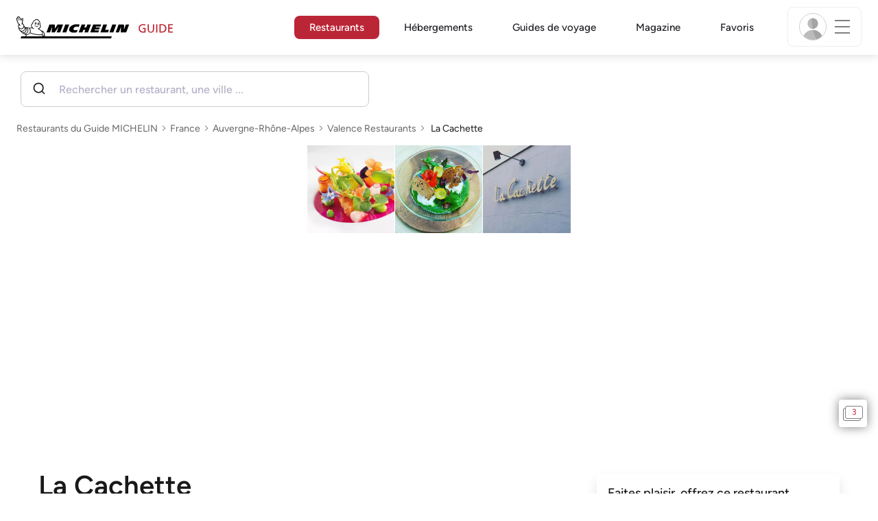

--- FILE ---
content_type: text/html;charset=utf-8
request_url: https://guide.michelin.com/fr/fr/auvergne-rhone-alpes/valence/restaurant/la-cachette
body_size: 55869
content:

<!DOCTYPE html>
<html class="full-screen-mobile" lang="fr-FR" dir="">
<head>
    <meta charset="utf-8">
    <meta name="viewport" content="width=device-width, initial-scale=1.0, user-scalable=0">
    <meta name="author" content="">
    <meta name="theme-color" content="#fff">
    <meta property="og:site_name" content="MICHELIN Guide"/>

    
    
    
    <meta itemprop="name" content="La Cachette - Valence - Un restaurant du guide MICHELIN">
<meta property="og:title" content="La Cachette - Valence - Un restaurant du guide MICHELIN"/>
    
    
    <meta property="og:type" content="Article"/>
    <meta property="og:url" content="https://guide.michelin.com/fr/fr/auvergne-rhone-alpes/valence/restaurant/la-cachette"/>
    
        <meta property="og:image" content="https://axwwgrkdco.cloudimg.io/v7/__gmpics3__/bde47aedcbe6428185aa72eb17643d8c.jpeg?width=1000"/>
        <meta itemprop="image" content="https://axwwgrkdco.cloudimg.io/v7/__gmpics3__/bde47aedcbe6428185aa72eb17643d8c.jpeg?width=1000"/>
    
    <meta name="description" content="La Cachette – un restaurant Une étoile : une cuisine d’une grande finesse dans le Guide MICHELIN France 2025. Les avis des inspecteurs MICHELIN, des informations sur les prix, le type de cuisine et les horaires d'ouverture sur le site officiel du Guide MICHELIN">
<meta property="og:description" content="La Cachette – un restaurant Une étoile : une cuisine d’une grande finesse dans le Guide MICHELIN France 2025. Les avis des inspecteurs MICHELIN, des informations sur les prix, le type de cuisine et les horaires d'ouverture sur le site officiel du Guide MICHELIN"/>
<meta itemprop="description" content="La Cachette – un restaurant Une étoile : une cuisine d’une grande finesse dans le Guide MICHELIN France 2025. Les avis des inspecteurs MICHELIN, des informations sur les prix, le type de cuisine et les horaires d'ouverture sur le site officiel du Guide MICHELIN">

    <meta name="layout" content="michelin_revamp"/>

    <meta name="google-site-verification" content="vFUp7XI3G-xKLevkT2qftuscMInOxirdCu0oYr7_uLM"/>
<meta name="google-site-verification" content="eZwPBJ-0r-9qysyJy_aEPti-m_vr-h_oUJy2qUR1144"/>
<meta name="branch:deeplink:$canonical_identifier" content="https://guide.michelin.com/fr/fr/auvergne-rhone-alpes/valence/restaurant/la-cachette"/>
<meta name="apple-itunes-app" content="app-id=1541129177, app-argument=https://guide.michelin.com/fr/fr/auvergne-rhone-alpes/valence/restaurant/la-cachette"/>

    <link rel="canonical" href="https://guide.michelin.com/fr/fr/auvergne-rhone-alpes/valence/restaurant/la-cachette"/>
    
        <link rel="alternate"
              href="https://guide.michelin.com/fr/fr/auvergne-rhone-alpes/valence/restaurant/la-cachette"
              hrefLang="fr-fr"/>
    
        <link rel="alternate"
              href="https://guide.michelin.com/ae-az/en/auvergne-rhone-alpes/valence/restaurant/la-cachette"
              hrefLang="en-ae"/>
    
        <link rel="alternate"
              href="https://guide.michelin.com/ar/es/auvergne-rhone-alpes/valence/restaurante/la-cachette"
              hrefLang="es-ar"/>
    
        <link rel="alternate"
              href="https://guide.michelin.com/at/de/auvergne-rhone-alpes/valence/restaurant/la-cachette"
              hrefLang="de-at"/>
    
        <link rel="alternate"
              href="https://guide.michelin.com/at/en/auvergne-rhone-alpes/valence/restaurant/la-cachette"
              hrefLang="en-at"/>
    
        <link rel="alternate"
              href="https://guide.michelin.com/be/fr/auvergne-rhone-alpes/valence/restaurant/la-cachette"
              hrefLang="fr-be"/>
    
        <link rel="alternate"
              href="https://guide.michelin.com/be/nl/auvergne-rhone-alpes/valence/restaurant/la-cachette"
              hrefLang="nl-be"/>
    
        <link rel="alternate"
              href="https://guide.michelin.com/br/pt_BR/auvergne-rhone-alpes/valence/restaurant/la-cachette"
              hrefLang="pt-br"/>
    
        <link rel="alternate"
              href="https://guide.michelin.com/ca/en/auvergne-rhone-alpes/valence/restaurant/la-cachette"
              hrefLang="en-ca"/>
    
        <link rel="alternate"
              href="https://guide.michelin.com/ca/fr/auvergne-rhone-alpes/valence/restaurant/la-cachette"
              hrefLang="fr-ca"/>
    
        <link rel="alternate"
              href="https://guide.michelin.com/hr/en/auvergne-rhone-alpes/valence/restaurant/la-cachette"
              hrefLang="en-hr"/>
    
        <link rel="alternate"
              href="https://guide.michelin.com/cz/en/auvergne-rhone-alpes/valence/restaurant/la-cachette"
              hrefLang="en-cz"/>
    
        <link rel="alternate"
              href="https://guide.michelin.com/dk/en/auvergne-rhone-alpes/valence/restaurant/la-cachette"
              hrefLang="en-dk"/>
    
        <link rel="alternate"
              href="https://guide.michelin.com/ae-du/en/auvergne-rhone-alpes/valence/restaurant/la-cachette"
              hrefLang="en-ae"/>
    
        <link rel="alternate"
              href="https://guide.michelin.com/es/es/auvergne-rhone-alpes/valence/restaurante/la-cachette"
              hrefLang="es-es"/>
    
        <link rel="alternate"
              href="https://guide.michelin.com/ee/en/auvergne-rhone-alpes/valence/restaurant/la-cachette"
              hrefLang="en-ee"/>
    
        <link rel="alternate"
              href="https://guide.michelin.com/fi/en/auvergne-rhone-alpes/valence/restaurant/la-cachette"
              hrefLang="en-fi"/>
    
        <link rel="alternate"
              href="https://guide.michelin.com/de/de/auvergne-rhone-alpes/valence/restaurant/la-cachette"
              hrefLang="de-de"/>
    
        <link rel="alternate"
              href="https://guide.michelin.com/en/auvergne-rhone-alpes/valence/restaurant/la-cachette"
              hrefLang="en"/>
    
        <link rel="alternate"
              href="https://guide.michelin.com/gr/en/auvergne-rhone-alpes/valence/restaurant/la-cachette"
              hrefLang="en-gr"/>
    
        <link rel="alternate"
              href="https://guide.michelin.com/hk/zh_HK/auvergne-rhone-alpes/valence/restaurant/la-cachette"
              hrefLang="zh-hk"/>
    
        <link rel="alternate"
              href="https://guide.michelin.com/hk/en/auvergne-rhone-alpes/valence/restaurant/la-cachette"
              hrefLang="en-hk"/>
    
        <link rel="alternate"
              href="https://guide.michelin.com/hu/en/auvergne-rhone-alpes/valence/restaurant/la-cachette"
              hrefLang="en-hu"/>
    
        <link rel="alternate"
              href="https://guide.michelin.com/is/en/auvergne-rhone-alpes/valence/restaurant/la-cachette"
              hrefLang="en-is"/>
    
        <link rel="alternate"
              href="https://guide.michelin.com/it/it/auvergne-rhone-alpes/valence/ristorante/la-cachette"
              hrefLang="it-it"/>
    
        <link rel="alternate"
              href="https://guide.michelin.com/jp/ja/auvergne-rhone-alpes/valence/restaurant/la-cachette"
              hrefLang="ja-jp"/>
    
        <link rel="alternate"
              href="https://guide.michelin.com/jp/en/auvergne-rhone-alpes/valence/restaurant/la-cachette"
              hrefLang="en-jp"/>
    
        <link rel="alternate"
              href="https://guide.michelin.com/lv/en/auvergne-rhone-alpes/valence/restaurant/la-cachette"
              hrefLang="en-lv"/>
    
        <link rel="alternate"
              href="https://guide.michelin.com/lt/en/auvergne-rhone-alpes/valence/restaurant/la-cachette"
              hrefLang="en-lt"/>
    
        <link rel="alternate"
              href="https://guide.michelin.com/lu/fr/auvergne-rhone-alpes/valence/restaurant/la-cachette"
              hrefLang="fr-lu"/>
    
        <link rel="alternate"
              href="https://guide.michelin.com/mo/zh_HK/auvergne-rhone-alpes/valence/restaurant/la-cachette"
              hrefLang="zh-mo"/>
    
        <link rel="alternate"
              href="https://guide.michelin.com/mo/en/auvergne-rhone-alpes/valence/restaurant/la-cachette"
              hrefLang="en-mo"/>
    
        <link rel="alternate"
              href="https://guide.michelin.com/my/en/auvergne-rhone-alpes/valence/restaurant/la-cachette"
              hrefLang="en-my"/>
    
        <link rel="alternate"
              href="https://guide.michelin.com/mt/en/auvergne-rhone-alpes/valence/restaurant/la-cachette"
              hrefLang="en-mt"/>
    
        <link rel="alternate"
              href="https://guide.michelin.com/mx/es/auvergne-rhone-alpes/valence/restaurante/la-cachette"
              hrefLang="es-mx"/>
    
        <link rel="alternate"
              href="https://guide.michelin.com/nl/nl/auvergne-rhone-alpes/valence/restaurant/la-cachette"
              hrefLang="nl-nl"/>
    
        <link rel="alternate"
              href="https://guide.michelin.com/no/en/auvergne-rhone-alpes/valence/restaurant/la-cachette"
              hrefLang="en-no"/>
    
        <link rel="alternate"
              href="https://guide.michelin.com/pl/en/auvergne-rhone-alpes/valence/restaurant/la-cachette"
              hrefLang="en-pl"/>
    
        <link rel="alternate"
              href="https://guide.michelin.com/pt/pt_PT/auvergne-rhone-alpes/valence/restaurant/la-cachette"
              hrefLang="pt-pt"/>
    
        <link rel="alternate"
              href="https://guide.michelin.com/qa/en/auvergne-rhone-alpes/valence/restaurant/la-cachette"
              hrefLang="en-qa"/>
    
        <link rel="alternate"
              href="https://guide.michelin.com/ie/en/auvergne-rhone-alpes/valence/restaurant/la-cachette"
              hrefLang="en-ie"/>
    
        <link rel="alternate"
              href="https://guide.michelin.com/rs/en/auvergne-rhone-alpes/valence/restaurant/la-cachette"
              hrefLang="en-rs"/>
    
        <link rel="alternate"
              href="https://guide.michelin.com/sg/en/auvergne-rhone-alpes/valence/restaurant/la-cachette"
              hrefLang="en-sg"/>
    
        <link rel="alternate"
              href="https://guide.michelin.com/sg/zh_CN/auvergne-rhone-alpes/valence/restaurant/la-cachette"
              hrefLang="zh-sg"/>
    
        <link rel="alternate"
              href="https://guide.michelin.com/si/en/auvergne-rhone-alpes/valence/restaurant/la-cachette"
              hrefLang="en-si"/>
    
        <link rel="alternate"
              href="https://guide.michelin.com/kr/ko/auvergne-rhone-alpes/valence/restaurant/la-cachette"
              hrefLang="ko-kr"/>
    
        <link rel="alternate"
              href="https://guide.michelin.com/kr/en/auvergne-rhone-alpes/valence/restaurant/la-cachette"
              hrefLang="en-kr"/>
    
        <link rel="alternate"
              href="https://guide.michelin.com/se/en/auvergne-rhone-alpes/valence/restaurant/la-cachette"
              hrefLang="en-se"/>
    
        <link rel="alternate"
              href="https://guide.michelin.com/ch/fr/auvergne-rhone-alpes/valence/restaurant/la-cachette"
              hrefLang="fr-ch"/>
    
        <link rel="alternate"
              href="https://guide.michelin.com/ch/de/auvergne-rhone-alpes/valence/restaurant/la-cachette"
              hrefLang="de-ch"/>
    
        <link rel="alternate"
              href="https://guide.michelin.com/ch/it/auvergne-rhone-alpes/valence/ristorante/la-cachette"
              hrefLang="it-ch"/>
    
        <link rel="alternate"
              href="https://guide.michelin.com/tw/zh_TW/auvergne-rhone-alpes/valence/restaurant/la-cachette"
              hrefLang="zh-tw"/>
    
        <link rel="alternate"
              href="https://guide.michelin.com/tw/en/auvergne-rhone-alpes/valence/restaurant/la-cachette"
              hrefLang="en-tw"/>
    
        <link rel="alternate"
              href="https://guide.michelin.com/th/th/auvergne-rhone-alpes/valence/restaurant/la-cachette"
              hrefLang="th-th"/>
    
        <link rel="alternate"
              href="https://guide.michelin.com/th/en/auvergne-rhone-alpes/valence/restaurant/la-cachette"
              hrefLang="en-th"/>
    
        <link rel="alternate"
              href="https://guide.michelin.com/ph/en/auvergne-rhone-alpes/valence/restaurant/la-cachette"
              hrefLang="en-ph"/>
    
        <link rel="alternate"
              href="https://guide.michelin.com/tr/tr/auvergne-rhone-alpes/valence/restaurant/la-cachette"
              hrefLang="tr-tr"/>
    
        <link rel="alternate"
              href="https://guide.michelin.com/tr/en/auvergne-rhone-alpes/valence/restaurant/la-cachette"
              hrefLang="en-tr"/>
    
        <link rel="alternate"
              href="https://guide.michelin.com/gb/en/auvergne-rhone-alpes/valence/restaurant/la-cachette"
              hrefLang="en-gb"/>
    
        <link rel="alternate"
              href="https://guide.michelin.com/us/en/auvergne-rhone-alpes/valence/restaurant/la-cachette"
              hrefLang="en-us"/>
    
        <link rel="alternate"
              href="https://guide.michelin.com/vn/en/auvergne-rhone-alpes/valence/restaurant/la-cachette"
              hrefLang="en-vn"/>
    


    <title>La Cachette - Valence - Un restaurant du guide MICHELIN</title>
    <link rel="icon" type="image/png" href="https://guide.michelin.com/assets/favicon-45e15df562e54b4bdb27aa42ec1e03b7.png" sizes="48x53">
<link rel="apple-touch-icon" href="https://guide.michelin.com/assets/apple-touch-icon-e74a704c6e3aec3c201ebde35d97da6e.png">
<link rel="manifest" href="/manifest.webmanifest">


    
        

    

    
    
        <link rel="stylesheet" href="https://guide.michelin.com/assets/web/app.restaurant-154d89d955492019e3c04cde5d1d1bf5.css"/>
    
    <noscript>
        <link rel="stylesheet" href="https://guide.michelin.com/assets/web/frontend/noscript-e23f3d5b4badcb723584ff6d85a2cd7e.css"/>
    </noscript>

    <!-- Global JS variables start -->
    <script type="text/javascript">
        window.ENVIRONMENT = 'PRODUCTION';
        window.GTM_ENVIRONMENT = 'Prod';
        window.dataLayer = window.dataLayer || [];
        window.dLayer = window.dLayer || {};
    </script>
    <!-- Global JS variables end -->

    

    

    
    <!-- Start Didomi -->
    
        <script type="text/javascript">
            window.didomiConfig = {"notice":{}};
            if (typeof window.didomiConfig.notice !== 'undefined') {
                window.didomiConfig.notice.enable = true;

                
                Object.assign(window.didomiConfig.notice, {"closeOnScroll":true,"closeOnScrollThreshold":10,"closeOnScrollThresholdType":"percent","closeOnClick":true});
                
            }
        </script>
    

    
        <script type="text/javascript">(function(){function i(e){if(!window.frames[e]){if(document.body&&document.body.firstChild){var t=document.body;var n=document.createElement("iframe");n.style.display="none";n.name=e;n.title=e;t.insertBefore(n,t.firstChild)}else{setTimeout(function(){i(e)},5)}}}function e(n,o,r,f,s){function e(e,t,n,i){if(typeof n!=="function"){return}if(!window[o]){window[o]=[]}var a=false;if(s){a=s(e,i,n)}if(!a){window[o].push({command:e,version:t,callback:n,parameter:i})}}e.stub=true;e.stubVersion=2;function t(i){if(!window[n]||window[n].stub!==true){return}if(!i.data){return}var a=typeof i.data==="string";var e;try{e=a?JSON.parse(i.data):i.data}catch(t){return}if(e[r]){var o=e[r];window[n](o.command,o.version,function(e,t){var n={};n[f]={returnValue:e,success:t,callId:o.callId};if(i.source){i.source.postMessage(a?JSON.stringify(n):n,"*")}},o.parameter)}}if(typeof window[n]!=="function"){window[n]=e;if(window.addEventListener){window.addEventListener("message",t,false)}else{window.attachEvent("onmessage",t)}}}e("__tcfapi","__tcfapiBuffer","__tcfapiCall","__tcfapiReturn");i("__tcfapiLocator")})();</script>
    
    <script type="text/javascript">(function(){(function(e,i,o){var n=document.createElement("link");n.rel="preconnect";n.as="script";var t=document.createElement("link");t.rel="dns-prefetch";t.as="script";var r=document.createElement("script");r.id="spcloader";r.type="text/javascript";r["async"]=true;r.charset="utf-8";window.didomiConfig=window.didomiConfig||{};window.didomiConfig.sdkPath=window.didomiConfig.sdkPath||o||"https://sdk.privacy-center.org/";const d=window.didomiConfig.sdkPath;var a=d+e+"/loader.js?target_type=notice&target="+i;if(window.didomiConfig&&window.didomiConfig.user){var c=window.didomiConfig.user;var s=c.country;var f=c.region;if(s){a=a+"&country="+s;if(f){a=a+"&region="+f}}}n.href=d;t.href=d;r.src=a;var m=document.getElementsByTagName("script")[0];m.parentNode.insertBefore(n,m);m.parentNode.insertBefore(t,m);m.parentNode.insertBefore(r,m)})("dc737c7b-2d4e-404e-860c-31cff0a656ec","7n9yqEaN")})();</script>
    <!-- End Didomi -->


    <script type="text/javascript">

    window.LS_KEY_PLUS_MEMBER = 'plus_member';
    window.LS_KEY_AUTH_TYPE = 'auth_type';
    window.LS_KEY_EMAIL = 'user_email';
    window.LS_PRO_AGENT = 'pro_agent';
    window.AUTH_TYPE_CODE = {
        local: 1,
        google: 2,
        apple: 3
    };
    var AUTH_ACCOUNT_TYPES = {
        email: 'email',
        socialApple: 'social-apple',
        socialGoogle: 'social-google',
        socialFacebook: 'social-facebook'
    };
    window.sessionStorageKeys = {
        beenThereModal: 'been_there_modal_shown',
        beenThereHotelModal: 'been_there_hotel_modal_shown',
        userProfile: 'user_profile'
    };

    window.localStorageKeys = {
        profileImage: 'profile_image'
    };

    /**
     * Parses auth token
     * @param token the auth token
     * @returns {any}
     */
    var parseAuthToken = function (token) {
        var base64Url = token.split('.')[1];
        var base64 = base64Url.replace(/-/g, '+').replace(/_/g, '/');
        var jsonPayload = decodeURIComponent(atob(base64).split('').map(function (c) {
            return '%' + ('00' + c.charCodeAt(0).toString(16)).slice(-2);
        }).join(''));

        return JSON.parse(jsonPayload);
    };

    /**
     * Gets auth data
     * @returns {{}|{token: *, user_id: *}}
     */
    var getAuthData = function () {
        try {
            var _token = localStorage.getItem("auth_token");
            var authPayload = parseAuthToken(_token);
            return {
                token: _token,
                user_id: authPayload.user_id,
                customer_id: authPayload.customer_id
            };
        } catch (e) {
            // noop
        }
        return {};
    };

    /**
     * Gets saved tablet plus info
     * @returns {{isPlusMember: boolean, isPlusMemberExpired: boolean, isTrialAvailable: boolean}}
     */
    var getSavedTabletPlus = function () {
        var _plus = {isPlusMember: false, isPlusMemberExpired: false, isTrialAvailable: true};
        if (!window.IS_SIGNED_IN) return _plus;
        try {
            var membershipStatusString = localStorage.getItem(window.LS_KEY_PLUS_MEMBER);
            if (!membershipStatusString) {
                // Backward compatibility
                _plus.isTrialAvailable = localStorage.getItem("is_plus_member") === '1';
                return _plus;
            }

            var currentDateUnix = new Date().getTime();
            var membershipStatus = JSON.parse(atob(membershipStatusString));
            _plus.isTrialAvailable = membershipStatus.isTrialAvailable;
            _plus.isPlusMember = membershipStatus.isPlusMember && currentDateUnix <= membershipStatus.expiryDate;
            _plus.isPlusMemberExpired = membershipStatus.isPlusMemberExpired || (membershipStatus.isPlusMember && currentDateUnix > membershipStatus.expiryDate);
        } catch (e) {
            // noop
        }
        return _plus;
    };

    /**
     * Checks if the user is pro agent
     * @returns {boolean}
     */
    var getProAgent = function () {
        try {
            var proAgentStatus = localStorage.getItem(window.LS_PRO_AGENT);
            return JSON.parse(atob(proAgentStatus));
        } catch (e) {
            // noop
        }
        return false;
    };

    /**
     * Get user profile in session storage
     * @return user profile object
     */
    var getUserProfile = function () {
        var _userProfileStorage = sessionStorage.getItem(window.sessionStorageKeys.userProfile);
        if (!_userProfileStorage) return null;
        try {
            var _atobProfile = atob(_userProfileStorage);
            var _userProfileObject = JSON.parse(decodeURIComponent(_atobProfile));
            if (_userProfileObject && _userProfileObject.hasOwnProperty("expires_in")) {
                var date = new Date();
                if (date.getTime() < _userProfileObject.expires_in) {
                    return {
                        firstName: _userProfileObject.firstName,
                        lastName: _userProfileObject.lastName,
                        isStaff: _userProfileObject.isStaff,
                        plusStartDate: _userProfileObject.plusStartDate,
                        plusExpiryDate: _userProfileObject.plusExpiryDate
                    };
                } else {
                    sessionStorage.removeItem(window.sessionStorageKeys.userProfile);
                }
            }
        } catch (e) {
            // noop
        }
        return null;
    };

    /**
     * Gets user account type
     * @param authType the auth type code
     * @returns {string}
     */
    var getUserType = function (authType) {
        var type = AUTH_ACCOUNT_TYPES.email;
        try {
            authType = parseInt(authType);
            if (authType === AUTH_TYPE_CODE.apple) {
                type = AUTH_ACCOUNT_TYPES.socialApple;
            } else if (authType === AUTH_TYPE_CODE.google) {
                type = AUTH_ACCOUNT_TYPES.socialGoogle;
            }
        } catch (e) {
            // noop
        }
        return type;
    };

    /**
     * Validates if the input contains only alphabetic characters and spaces.
     * @param {string} text - Input string to check.
     * @returns {boolean} True if valid, false otherwise.
     */
    var validateAlphabetic = function (text) {
        return !text.match(/(\p{Emoji_Presentation}|\p{Extended_Pictographic})/gu);
    };

    /**
     * Validate password with rule min 10 characters, at least 1 uppercase, at least 1 lowercase, at least 1 number and at least 1 special character.
     * @param password the password string
     * @returns {*}
     */
    var validatePassword = function (password) {
        if (!password || password.length === 0) return false;
        var pattern = /^(?=.*[A-Z])(?=.*[a-z])(?=.*\d)(?=.*[\p{P}\p{S}])[A-Za-z\d\p{P}\p{S}]{10,}$/u;
        return password.match(pattern);
    };

    /**
     * Get user email in local storage (expiry period 30 days)
     * @return user email object
     */
    var getUserEmailLocalStorage = function () {
        var _userEmailStorage = localStorage.getItem(window.LS_KEY_EMAIL);
        if (!_userEmailStorage) return {};
        try {
            return JSON.parse(atob(_userEmailStorage));
        } catch (e) {
            // Fallback for the non-encrypted
            return JSON.parse(_userEmailStorage);
        }
    };

    /**
     * Gets registered email in local storage
     * @returns {string|null} registered email
     */
    var registeredEmail = function () {
        var value = getUserEmailLocalStorage();
        if (!value || !value.email) return null;
        if (value.expires_in && new Date().getTime() < Number(value.expires_in)) {
            return value.email;
        } else if (value.expires_in) {
            localStorage.removeItem(window.LS_KEY_EMAIL);
        }
        return null;
    };

    var _authData = getAuthData();
    window.USER_ID = _authData && _authData.user_id ? String(_authData.user_id) : null;
    window.CUSTOMER_ID = _authData && _authData.customer_id ? String(_authData.customer_id) : null;
    window.IS_SIGNED_IN = window.USER_ID && window.USER_ID.length > 0;

    var _savedPlus = getSavedTabletPlus();
    window.IS_PLUS_MEMBER = _savedPlus.isPlusMember;
    window.IS_PLUS_MEMBER_EXPIRED = _savedPlus.isPlusMemberExpired;
    window.PLUS_TRIAL_AVAILABLE = _savedPlus.isTrialAvailable;
    window.USER_TYPE = getUserType(localStorage.getItem(window.LS_KEY_AUTH_TYPE));
    window.USER_PROFILE = getUserProfile();
    window.USER_PRO_AGENT = getProAgent();

</script>


    
<script type="text/javascript">

    window.GTM_ENVIRONMENT = window.GTM_ENVIRONMENT || 'Dev';
    window.DTM_LANGUAGE = 'fr';
    window.DTM_CATEGORY = 'restaurant.datasheet';
    window.DTM_CATEGORY_ABOUT = 'edito.about-us';
    window.DTM_GUIDE = 'France';
    window.DTM_COUNTRY = 'fr';
    window.DTM_SITE = 'France';
    window.DTM_USER_ISO3_COUNTRY = 'USA';

    function getGlobalTracking() {
        var _data = {
            environment: window.GTM_ENVIRONMENT,
            language: window.DTM_LANGUAGE,
            category: window.DTM_CATEGORY,
            guide: window.DTM_GUIDE,
            custom_event_timestamp: new Date().getTime(),
            USER_COUNTRY_ISO3_tech: window.DTM_USER_ISO3_COUNTRY,
            mobile_app: 'False'
        };

        if (window.DTM_CATEGORY !== window.DTM_CATEGORY_ABOUT) {
            // Based on the old spec, there is no country field in about page
            _data.country = window.DTM_COUNTRY;
        }
        if (!window.IS_ACCOUNT_DISABLED) {
            _data.isSignedIn = !!window.IS_SIGNED_IN;
            _data.isTabletPlusMember = !!window.IS_PLUS_MEMBER;
            _data.plus_trial_eligible = !!window.PLUS_TRIAL_AVAILABLE;
            if (window.IS_SIGNED_IN) {
                _data.user_id = window.USER_ID;
                _data.customer_id = window.CUSTOMER_ID;
                _data.user_type = window.USER_TYPE;
            }
        }
        return _data;
    }

    function getEcommerceGlobalTracking() {
        return {
            custom_event_timestamp: new Date().getTime(),
            email: registeredEmail(),
            firstname: window.USER_PROFILE && window.USER_PROFILE.firstName ? window.USER_PROFILE.firstName : '',
            lastname: window.USER_PROFILE && window.USER_PROFILE.lastName ? window.USER_PROFILE.lastName : ''
        };
    }

    var _globalTd = getGlobalTracking();
    Object.keys(_globalTd).forEach(function(key) {
      dLayer[key] = _globalTd[key];
    });
    dLayer['event'] = 'Country.' + window.DTM_SITE + '.' + window.DTM_LANGUAGE;


    
    
        dLayer['cookingtype'] = '1036';
        dLayer['region'] = 'Auvergne-Rhône-Alpes';
        dLayer['city'] = 'Valence';
        dLayer['district'] = '';
        dLayer['distinction'] = '1 star';
        dLayer['id'] = '115234';
        dLayer['restaurant_name'] = 'La Cachette';
        dLayer['chef'] = '';
        dLayer['online_booking'] = 'False';
        dLayer['price'] = 'CAT_P03';
        dLayer['restaurant_selection'] = 'France';
        dLayer['restaurant_country'] = 'fr';
        dLayer['restaurant_id'] = '118773';
        dLayer['greenstar'] = 'False';
        dLayer['award_type'] = 'false';
        dLayer['partner'] = '';
    

    window.dataLayer = window.dataLayer || [];
    
        window.dataLayer.push(dLayer);
    

</script>


    

    <!-- Google Tag Manager -->
    <script>(function(w,d,s,l,i){w[l]=w[l]||[];w[l].push({'gtm.start':
            new Date().getTime(),event:'gtm.js'});var f=d.getElementsByTagName(s)[0],
        j=d.createElement(s),dl=l!='dataLayer'?'&l='+l:'';j.async=true;j.src=
        'https://www.googletagmanager.com/gtm.js?id='+i+dl;f.parentNode.insertBefore(j,f);
    })(window,document,'script','dataLayer','GTM-NND8XGT');</script>
    <!-- End Google Tag Manager -->


    

    <script type="didomi/javascript" data-vendor="c:branch-V2dEBRxJ">
        // load Branch
        (function(b,r,a,n,c,h,_,s,d,k){if(!b[n]||!b[n]._q){for(;s<_.length;)c(h,_[s++]);d=r.createElement(a);d.async=1;d.src="https://cdn.branch.io/branch-latest.min.js";k=r.getElementsByTagName(a)[0];k.parentNode.insertBefore(d,k);b[n]=h}})(window,document,"script","branch",function(b,r){b[r]=function(){b._q.push([r,arguments])}},{_q:[],_v:1},"addListener banner closeBanner closeJourney data deepview deepviewCta first init link logout removeListener setBranchViewData setIdentity track trackCommerceEvent logEvent disableTracking getBrowserFingerprintId crossPlatformIds lastAttributedTouchData setAPIResponseCallback qrCode setRequestMetaData setAPIUrl getAPIUrl setDMAParamsForEEA".split(" "), 0);
        // init Branch
        branch.init('key_live_nk4zIsLRmj2yggvOK1GcFjoorznRXtvj', function (err, data) {
            if (!err) {
                window.BRANCH_INIT = true;
            } else {
                console.error('Branch initialization error:', err);
            }
        });
    </script>


    


    

    <script type="didomi/javascript" data-vendor="c:microsoft-analytics">
        (function(c,l,a,r,i,t,y){
            c[a]=c[a]||function(){(c[a].q=c[a].q||[]).push(arguments)};
            t=l.createElement(r);t.async=1;t.src="https://www.clarity.ms/tag/"+i;
            y=l.getElementsByTagName(r)[0];y.parentNode.insertBefore(t,y);
        })(window, document, "clarity", "script", "rk0nb4r2j8");
    </script>


</head>
<body class="lang-fr" data-accept-cookie-url="/fr/fr/public-rest/acceptCookie" data-accept-kameleoon-url="/fr/fr/public-rest/acceptKameleoon" data-accept-cj-url="/fr/fr/public-rest/acceptCj" data-category="restaurant.datasheet" data-country="fr" data-guide="France">




    <!-- Google Tag Manager (noscript) -->
    <noscript><iframe src="https://www.googletagmanager.com/ns.html?id=GTM-NND8XGT"
                      height="0" width="0" style="display:none;visibility:hidden"></iframe></noscript>
    <!-- End Google Tag Manager (noscript) -->





<!--[if lt IE 10]>
  <p class="browserupgrade">You are using an <strong>outdated</strong> browser. Please upgrade your browser to improve your experience.</p>
<![endif]-->


<!-- Start Navbar -->
<header class="header-wrapper js-navbar">
<nav class="d-flex header js-header">
    <!-- Start Logo -->
    <div class="header__logo">
        <a href="/fr/fr"
           aria-label="Go to Homepage">
            <img src="https://guide.michelin.com/assets/images/michelin-guide-logo-dark-3a2375154bf280f461bfdf04fdc8519f.svg"
                 width="237" height="42" alt="MICHELIN Guide">
        </a>
    </div>

    <!-- Start Menu -->
    <div class="header__nav">
    
        <div class="header__menu">
            <ul class="header__menu--list">
                <li class="item active">
                    
                        <a href="/fr/fr/restaurants"
                            class="link js-dtm-link"
                            data-event="Menu.restaurants"
                            data-category="restaurant.datasheet"
                            data-country="fr"
                            data-guide="France" data-dtm-redirection-to="/fr/fr/restaurants"
                            aria-current=&quot;page&quot;>
                            Restaurants
                        </a>
                </li>
                
                    <li class="item ">
                        
                            <a href="/fr/fr/hotels"
                                class="link js-dtm-link"
                                data-event="Menu.hotels"
                                data-category="restaurant.datasheet"
                                data-country="fr"
                                data-guide="France"
                                data-dtm-redirection-to="/fr/fr/hotels"
                                >
                                    Hébergements
                        </a>
                    </li>
                
                
                    <li class="item ">
                        
                        <a href="/fr/fr/guides-voyage"
                           class="link js-dtm-link"
                           data-event="Menu.travelGuide"
                           data-category="restaurant.datasheet"
                           data-country="fr"
                           data-guide="France"
                           data-dtm-redirection-to="/fr/fr/guides-voyage"
                           >
                                Guides de voyage
                        </a>
                    </li>
                
                <li class="item ">
                    
                    <a href="/fr/fr/articles"
                        class="link js-dtm-link"
                        data-event="Menu.magazine"
                        data-category="restaurant.datasheet"
                        data-country="fr"
                        data-guide="France"
                        data-dtm-redirection-to="/fr/fr/articles"
                        >
                            Magazine
                    </a>
                </li>
                
                <li class="item ">
                    
                    <a href="/fr/fr/restaurantlist"
                        class="link js-dtm-link"
                        data-event="Menu.favorites"
                        data-category="restaurant.datasheet"
                        data-country="fr"
                        data-dtm-redirection-to="/fr/fr/restaurantlist"
                        >
                            Favoris
                    </a>
                </li>
                
            </ul>
        </div>
    
    </div>
    <!-- Start Menu -->

    <!-- Start Toggle Account Menu -->
    <div class="header__account">
        <button class="header__account--button js-open-menubar js-dtm-link" type="button" aria-label="Menu"
                data-event="Menu.menu"
                data-category="restaurant.datasheet"
                data-country="fr"
                data-guide="France">
            
                <img src="https://guide.michelin.com/assets/images/icons/michelin-default-profile-image-3ee14e19410e06fe343151d6631ad6c1.png" alt="" class="image-round js-img-profile-menu" data-default-value="https://guide.michelin.com/assets/images/icons/michelin-default-profile-image-3ee14e19410e06fe343151d6631ad6c1.png"/>
            
            <span class="header__account--button-icon">
                <i class="burger-menu"></i>
            </span>
        </button>
    </div>
    <!-- End Toggle Account Menu -->
</nav>

</header>
<!-- End Navbar -->

<!-- Start Menu List Item -->
<div class="menubar js-menubar">
    <div class="menubar-wrapper">
        <div class="menubar-content">
            <ul class="menubar-content--list js-menu__container">
                
                
                    
                        
                        <li class="menubar-content--list-item">
                            <a class="link js-dtm-link"
                               href="/fr/fr/restaurants"
                               target="_self" 
                               data-event="Menu.restaurants.burger"
                               data-category="restaurant.datasheet"
                               data-country="fr"
                               data-guide="France"
                               data-dtm-redirection-to="/fr/fr/restaurants">Restaurants</a>
                        </li>
                        
                    
                
                    
                        
                        <li class="menubar-content--list-item">
                            <a class="link js-dtm-link"
                               href="/fr/fr/hotels"
                               target="_self" 
                               data-event="Menu.hotels.burger"
                               data-category="restaurant.datasheet"
                               data-country="fr"
                               data-guide="France"
                               data-dtm-redirection-to="/fr/fr/hotels">Hébergements</a>
                        </li>
                        
                    
                
                    
                        
                        <li class="menubar-content--list-item">
                            <a class="link js-dtm-link"
                               href="/fr/fr/member-program/becomeamember"
                               target="_self" 
                               data-event="Menu.plus.burger"
                               data-category="restaurant.datasheet"
                               data-country="fr"
                               data-guide="France"
                               data-dtm-redirection-to="/fr/fr/member-program/becomeamember">Guide MICHELIN Plus</a>
                        </li>
                        
                    
                
                    
                        
                        <li class="menubar-content--list-item">
                            <a class="link js-dtm-link"
                               href="https://guide.michelin.com/fr/fr/guides-voyage"
                               target="_blank" rel="nofollow noopener"
                               data-event="Menu.travel_guides.burger"
                               data-category="restaurant.datasheet"
                               data-country="fr"
                               data-guide="France"
                               data-dtm-redirection-to="https://guide.michelin.com/fr/fr/guides-voyage">Guides de voyage</a>
                        </li>
                        
                    
                
                    
                        
                        <li class="menubar-content--list-item">
                            <a class="link js-dtm-link"
                               href="/fr/fr/best-of"
                               target="_self" 
                               data-event="Menu.bestof_guides.burger"
                               data-category="restaurant.datasheet"
                               data-country="fr"
                               data-guide="France"
                               data-dtm-redirection-to="/fr/fr/best-of">Guides Best-of</a>
                        </li>
                        
                    
                
                    
                        
                        <li class="menubar-content--list-item">
                            <a class="link js-dtm-link"
                               href="/fr/fr/articles"
                               target="_self" 
                               data-event="Menu.magazine.burger"
                               data-category="restaurant.datasheet"
                               data-country="fr"
                               data-guide="France"
                               data-dtm-redirection-to="/fr/fr/articles">Magazine</a>
                        </li>
                        
                    
                
                    
                        
                        <li class="menubar-content--list-item">
                            <a class="link js-dtm-link"
                               href="/fr/fr/restaurantlist"
                               target="_self" 
                               data-event="Menu.favorites.burger"
                               data-category="restaurant.datasheet"
                               data-country="fr"
                               data-guide="France"
                               data-dtm-redirection-to="/fr/fr/restaurantlist">Mes favoris</a>
                        </li>
                        
                    
                
                    
                        
                        <li class="menubar-content--list-item">
                            <a class="link js-dtm-link"
                               href="https://intercom.help/michelin-guide-contact-us/fr/"
                               target="_blank" rel="nofollow noopener"
                               data-event="Menu.contact.burger"
                               data-category="restaurant.datasheet"
                               data-country="fr"
                               data-guide="France"
                               data-dtm-redirection-to="https://intercom.help/michelin-guide-contact-us/fr/">Nous contacter</a>
                        </li>
                        
                    
                
                    
                        
                        <li class="menubar-content--list-item">
                            <a class="link js-dtm-link"
                               href="/fr/fr/subscribe"
                               target="_self" 
                               data-event="Menu.subscribe_nl.burger"
                               data-category="restaurant.datasheet"
                               data-country="fr"
                               data-guide="France"
                               data-dtm-redirection-to="/fr/fr/subscribe">S&#39;inscrire à la newsletter</a>
                        </li>
                        
                    
                
                    
                        
                        <li class="menubar-content--list-item">
                            <a class="link js-dtm-link"
                               href="https://guide.michelin.com/fr/fr/partenariat-privilegie-entre-le-guide-michelin-et-thefork"
                               target="_blank" rel="nofollow noopener"
                               data-event="Menu.bookingpartnerpage.burger"
                               data-category="restaurant.datasheet"
                               data-country="fr"
                               data-guide="France"
                               data-dtm-redirection-to="https://guide.michelin.com/fr/fr/partenariat-privilegie-entre-le-guide-michelin-et-thefork">Partenariat privilégié TheFork</a>
                        </li>
                        
                    
                
                    
                        
                        <li class="menubar-content--list-item">
                            <a class="link js-dtm-link"
                               href="https://www.theforkmanager.com/fr/landing-page/michelinxtheforkmanager?cc=michelin-referral&amp;SFCID=7011v0000017LemAAE&amp;ps=Partnership%20Michelin"
                               target="_blank" rel="nofollow noopener"
                               data-event="Menu.bookingpartnerwebsite.burger"
                               data-category="restaurant.datasheet"
                               data-country="fr"
                               data-guide="France"
                               data-dtm-redirection-to="https://www.theforkmanager.com/fr/landing-page/michelinxtheforkmanager?cc=michelin-referral&amp;SFCID=7011v0000017LemAAE&amp;ps=Partnership%20Michelin">Restaurants partenaires TheFork</a>
                        </li>
                        
                    
                
                <li class="menubar-content--list-item list-separator"></li>
                <li class="menubar-content--list-item">
                    <span class="d-flex">
                        <a class="link link-icon js-menu__display-setting" href="#" data-toggle="modal" data-target="#selection-modal">
                            
                            <i class="icon map-marker"></i>
                            France - Français
                             - EUR
                        </a>
                    </span>
                </li>
            </ul>
        </div>
    </div>
</div>
<!-- End Menu List Item -->


<main class="">

    
<div class="restaurant-search-wrapper js-restaurants__form">
    <h2 class="section-search--label section-search--label d-block d-lg-none">
        Restaurants
    </h2>

    
<div class="home-restaurant-search">
    <div class="home-banner-explore">
        <div class="row no-gutters">
            <div class="col col-12 col-xl-5">
                <div class="home-banner-explore__tabs">
                    <div class="tabs-container">
                        <div class="tab-content">
                            <div class="tabs-container__content js-autocomplete__container ">
                                <div class="tabs-container__content--restaurant">
                                    <form method="get" class="js-autocomplete__hotel_form"
                                          action="/fr/fr/restaurants"
                                          data-suggest-url="/fr/fr/suggestion">
                                        <input type="hidden" name="showMap" value=""/>
                                        
                                        <div class="typeahead__container flex-fill search-explore">
                                            
                                                <span class="search-hotelswrap--close js-close-msearch">
                                                    <img src="https://guide.michelin.com/assets/images/icons/icons8-arrow-left-30-5b09e45a520af07c51bf922aca8f8646.png" class="icon" height="18" alt=""/>
                                                </span>
                                            

                                            <div class="typeahead__field">
                                                <div class="search-explore__item js-autocomplete__search_box"
                                                     data-language-base="/fr/fr"
                                                     data-restaurants-base="/fr/fr/restaurants"
                                                     data-city-guide-base="/fr/fr/best-of"
                                                     data-hotel-base="/fr/fr/hotels-stays"
                                                     data-location-index="prod-locations-fr"
                                                     data-cities-index="prod-cities-hotel-rest"
                                                     data-restaurant-index="prod-restaurants-fr"
                                                     data-distance-index="prod-restaurants-fr_sort_geo"
                                                     data-distinction-index="prod-restaurants-fr_sort_distinction"
                                                     data-highest-price-index="prod-restaurants-fr_sort_highest_price"
                                                     data-lowest-price-index="prod-restaurants-fr_sort_lowest_price"
                                                     data-city-guide-index="prod-cityguides-fr"
                                                     data-article-index="prod-articles-fr"
                                                     data-polygon-area-index="prod-polygons-hotel-rest"
                                                     data-max-facet-items=""
                                                     data-site-code="fr"
                                                     data-site-name="France"
                                                     data-site-level="COUNTRY"
                                                     data-language="fr"
                                                     data-whitelisted-sites=""
                                                     data-whitelisted-countries=""
                                                     data-location-label="Où"
                                                     data-restaurant-label="Restaurants"
                                                     data-city-guide-label="Guides best-of"
                                                     data-references-url="/fr/fr/public-rest/references.json"
                                                     data-location-icon="https://guide.michelin.com/assets/images/icons/location-autocomplete-fae42e4ab0be8db89756825b769b07dd.svg"
                                                     data-restaurant-icon="https://guide.michelin.com/assets/images/icons/restaurant-autocomplete-4a3a0abde522269ec32055c6106d8902.svg"
                                                     data-city-guide-icon="https://guide.michelin.com/assets/images/icons/icons8-compass-96-4bcf5fd4fa251e260e99b2d814762fc7.png"
                                                     data-dtm-country="fr"
                                                     data-dtm-guide="France"
                                                     data-search-placeholder="Rechercher un restaurant, une ville ..."
                                                     data-search-nearby-placeholder="Restaurants autour de moi"
                                                     data-search-map-placeholder="Rechercher sur la carte"
                                                     data-search-q="">
                                                    
                                                        <input type="hidden" name="q" value=""
                                                               class="js-search__q">

                                                        <div class="form-control search-explore__item--input js-search__field js-toggle-msearch"></div>
                                                    
                                                </div>
                                            </div>
                                        </div>
                                    </form>
                                </div>

                                <div class="search-explore-result js-explore-result">
                                    <div class="input-group input-search">
                                        <div class="typeahead__container flex-fill">
                                            <div class="typeahead__result js-autocomplete__search_results">
                                                <div class="typeahead__list js-autocomplete__search_hits"></div>
                                            </div>
                                        </div>
                                    </div>
                                </div>
                            </div>
                        </div>
                    </div>
                </div>
            </div>

            
        </div>
    </div>
</div>

</div>

<div class="wrap-breadcrumb">
    <ol class="breadcrumb pt-0"><li class="breadcrumb-item"><a href="/fr/fr">Restaurants du Guide MICHELIN</a></li><li class="breadcrumb-item"><a href="/fr/fr/selection/france/restaurants">France</a></li><li class="breadcrumb-item"><a href="/fr/fr/auvergne-rhone-alpes/restaurants">Auvergne-Rhône-Alpes</a></li><li class="breadcrumb-item"><a href="/fr/fr/auvergne-rhone-alpes/valence/restaurants">Valence Restaurants</a></li><li class="breadcrumb-item active"><span aria-current="page">
        La Cachette
    </span></li></ol>
</div>


    
<!-- Start Masthead -->
<div class="masthead masthead__gallery js-masthead-gallery">
    
    <div class="masthead__gallery-wrapper js-gallery-wrapper">
        <button type="button" class="masthead__gallery-open js-gallery-button" data-toggle="modal"
                data-target="#js-gallery-masthead">
            <span class="masthead__gallery-open--number">3</span>
            <span class="masthead__gallery-open--base"></span>
        </button>

        <div class="masthead__gallery-image "
             data-bg="https://axwwgrkdco.cloudimg.io/v7/__gmpics3__/bde47aedcbe6428185aa72eb17643d8c.jpeg?width=1000">
            
                <div class="masthead__gallery-image-item "
                    
                     data-toggle="modal" data-target="#js-gallery-masthead" data-index="0"
                     data-image-id="445896"
                     data-image-source="cloud_image"
                     data-category="restaurant.datasheet"
                     data-guide="France"
                     data-country="fr">
                    
                        <img ci-src="https://axwwgrkdco.cloudimg.io/v7/__gmpics3__/bde47aedcbe6428185aa72eb17643d8c.jpeg" ci-ratio="1" alt="">
                    
                    <noscript>
                        <img src="https://axwwgrkdco.cloudimg.io/v7/__gmpics3__/bde47aedcbe6428185aa72eb17643d8c.jpeg" alt=""/>
                    </noscript>
                </div>
            
                <div class="masthead__gallery-image-item "
                    
                     data-toggle="modal" data-target="#js-gallery-masthead" data-index="1"
                     data-image-id="302603"
                     data-image-source="cloud_image"
                     data-category="restaurant.datasheet"
                     data-guide="France"
                     data-country="fr">
                    
                        <img ci-src="https://axwwgrkdco.cloudimg.io/v7/__gmpics3__/3955e2d0205c475083a4a8dc97a4753f.jpeg" ci-ratio="1" alt="">
                    
                    <noscript>
                        <img src="https://axwwgrkdco.cloudimg.io/v7/__gmpics3__/3955e2d0205c475083a4a8dc97a4753f.jpeg" alt=""/>
                    </noscript>
                </div>
            
                <div class="masthead__gallery-image-item "
                    
                     data-toggle="modal" data-target="#js-gallery-masthead" data-index="2"
                     data-image-id="302541"
                     data-image-source="cloud_image"
                     data-category="restaurant.datasheet"
                     data-guide="France"
                     data-country="fr">
                    
                        <img ci-src="https://axwwgrkdco.cloudimg.io/v7/__gmpics3__/80fd56f765054f89aebcc0e52515c7aa.jpeg" ci-ratio="1" alt="">
                    
                    <noscript>
                        <img src="https://axwwgrkdco.cloudimg.io/v7/__gmpics3__/80fd56f765054f89aebcc0e52515c7aa.jpeg" alt=""/>
                    </noscript>
                </div>
            
        </div>
    </div>
</div>
<!-- End Masthead -->



<div class="restaurant-details">

    <div class="container container-data-sheet restaurant-container">
        <div class="row">
            <div class="col-xl-4 order-xl-8 col-lg-5 order-lg-7 restaurant-details__aside">
                
<section class="section section-main d-block d-lg-none">
    <div class="data-sheet">
        <div class="row">
            <div class="col col-12 col-lg-12">
                

                <h1 class="data-sheet__title">La Cachette</h1>
            </div>
        </div>

        <div class="row">
            <div class="col col-12 col-lg-12">
                <div class="data-sheet__detail-info">
                    <div class="data-sheet__block">
                        
                        <div class="data-sheet__block--text ">
                            20 rue Notre-Dame-de-Soyons, Valence, 26000, France
                            
                        </div>
                    </div>
                    <div class="js-poool__rest-info">
                    <div class="data-sheet__block">
                        
                            
                            <div class="data-sheet__block--text ">
                                
                                    €€€
                                    ·
                                

                                
                                    Cuisine créative
                                
                                
                            </div>
                        
                        
                    </div>
                    
                    </div>
                </div>
            </div>
        </div>

        <div class="row js-poool__rest-action">
            <div class="col col-12 col-lg-12">
                
    <div class="data-sheet__callout">
        
<button class="btn btn-outline-default btn-sm restaurant-details__likeinfo box-placeholder js-favorite-restaurant"
        
        
        
        data-pid="118773"
        data-enabled="false"
        data-category="restaurant.datasheet"
        data-cooking-type="1036"
        data-country="fr"
        data-guide="France"
        data-language="fr"
        data-dtm-chef=""
        data-dtm-city="Valence"
        data-dtm-distinction="1 star"
        data-dtm-district=""
        data-dtm-id="118773"
        data-dtm-online-booking="False"
        data-dtm-price="CAT_P03"
        data-dtm-region="Auvergne-Rhône-Alpes"
        data-restaurant-id="118773"
        data-restaurant-country="fr"
        data-restaurant-country-label="France"
        data-restaurant-name="La Cachette"
        data-restaurant-selection="France"
        data-branch-description="Restaurant Love">
    <img src="https://guide.michelin.com/assets/images/icons/love-off-bf5dec2bc6c8e1134ea7f70bdcace26e.svg" class="love-this pl-image" alt=""/>
    <p>
        
            Favori
        
    </p>
</button>

        
<button class="btn btn-outline-default btn-sm restaurant-details__likeinfo box-placeholder js-been-there-restaurant"
        data-modal-type="review" data-survey-screen="RestaurantDetails"
        data-entity-name="restaurant"
        
        data-pid="118773"
        data-enabled="false"
        data-category="restaurant.datasheet"
        data-cooking-type="1036"
        data-country="fr"
        data-guide="France"
        data-language="fr"
        data-dtm-chef=""
        data-dtm-city="Valence"
        data-dtm-distinction="1 star"
        data-dtm-district=""
        data-dtm-id="118773"
        data-dtm-online-booking="False"
        data-dtm-price="CAT_P03"
        data-dtm-region="Auvergne-Rhône-Alpes"
        data-restaurant-id="118773"
        data-restaurant-country="fr"
        data-restaurant-country-label="France"
        data-restaurant-name="La Cachette"
        data-restaurant-selection="France"
        data-branch-description="Restaurant Been There">
    <img src="https://guide.michelin.com/assets/images/icons/been-there-off-7b6502d41d601e41067706782f610f30.svg" class="love-this pl-image" alt=""/>
    <p>
        
            Déjà visité
        
    </p>
</button>

        
<button class="btn btn-outline-default btn-sm restaurant-details__likeinfo box-placeholder js-note-restaurant"
        
        
        data-entity-name="restaurant"
        data-pid="118773"
        data-enabled="false"
        data-category="restaurant.datasheet"
        data-cooking-type="1036"
        data-country="fr"
        data-guide="France"
        data-language="fr"
        data-dtm-chef=""
        data-dtm-city="Valence"
        data-dtm-distinction="1 star"
        data-dtm-district=""
        data-dtm-id="118773"
        data-dtm-online-booking="False"
        data-dtm-price="CAT_P03"
        data-dtm-region="Auvergne-Rhône-Alpes"
        data-restaurant-id="118773"
        data-restaurant-country="fr"
        data-restaurant-country-label="France"
        data-restaurant-name="La Cachette"
        data-restaurant-selection="France"
        data-branch-description="Restaurant Notes">
    <img src="https://guide.michelin.com/assets/images/icons/list-clipboard-notfill-4ea68b51e32f035d17ffd84bc06e22b7.svg" class="love-this pl-image" alt=""/>
    <p>
        
            Mes notes
        
    </p>
</button>

    </div>


            </div>
        </div>
    </div>
</section>

                


<div class="restaurant-details__booking--wrapper  js-booking-sticky">
    <div class="restaurant-details__booking--container">
        
            <div class="restaurant-details__booking">
                
    <div class="restaurant-details__booking--take-away">
        <div class="restaurant-details__booking--take-away_container ">
            <div class="restaurant-details__booking--take-away--desc">
                <h6 class="restaurant-details__booking--title">
                    Faites plaisir, offrez ce restaurant
                </h6>
                
                    <p>Une carte cadeau d’exception pour tous les fins gourmets</p>
                
                
            </div>
            
            
                <a href="https://tiptoque.com/pages/restaurant/la-cachette" class="btn btn-primary btn-block js-dtm-link"
                   target="_blank" rel="nofollow noopener"
                   data-event="Restaurant_details_booking"
                   data-restaurant-name="La Cachette"
                   data-restaurant-distinction="1 star"
                   data-category="restaurant.datasheet"
                   data-cooking-type="1036"
                   data-restaurant-button="take_away">
                    
                        Commander
                    
                </a>
            
        </div>
    </div>


                


            </div>
            
        
    </div>
</div>

            </div>

            <div class="col-xl-8 col-lg-7 restaurant-details__components">
                
<section class="section section-main d-none d-lg-block">
    <div class="data-sheet">
        <div class="row">
            <div class="col col-12 col-lg-12">
                

                <h1 class="data-sheet__title">La Cachette</h1>
            </div>
        </div>

        <div class="row">
            <div class="col col-12 col-lg-12">
                <div class="data-sheet__detail-info">
                    <div class="data-sheet__block">
                        
                        <div class="data-sheet__block--text ">
                            20 rue Notre-Dame-de-Soyons, Valence, 26000, France
                            
                        </div>
                    </div>
                    <div class="">
                    <div class="data-sheet__block">
                        
                            
                            <div class="data-sheet__block--text ">
                                
                                    €€€
                                    ·
                                

                                
                                    Cuisine créative
                                
                                
                            </div>
                        
                        
                    </div>
                    
                    </div>
                </div>
            </div>
        </div>

        <div class="row ">
            <div class="col col-12 col-lg-12">
                
    <div class="data-sheet__callout">
        
<button class="btn btn-outline-default btn-sm restaurant-details__likeinfo box-placeholder js-favorite-restaurant"
        
        
        
        data-pid="118773"
        data-enabled="false"
        data-category="restaurant.datasheet"
        data-cooking-type="1036"
        data-country="fr"
        data-guide="France"
        data-language="fr"
        data-dtm-chef=""
        data-dtm-city="Valence"
        data-dtm-distinction="1 star"
        data-dtm-district=""
        data-dtm-id="118773"
        data-dtm-online-booking="False"
        data-dtm-price="CAT_P03"
        data-dtm-region="Auvergne-Rhône-Alpes"
        data-restaurant-id="118773"
        data-restaurant-country="fr"
        data-restaurant-country-label="France"
        data-restaurant-name="La Cachette"
        data-restaurant-selection="France"
        data-branch-description="Restaurant Love">
    <img src="https://guide.michelin.com/assets/images/icons/love-off-bf5dec2bc6c8e1134ea7f70bdcace26e.svg" class="love-this pl-image" alt=""/>
    <p>
        
            Favori
        
    </p>
</button>

        
<button class="btn btn-outline-default btn-sm restaurant-details__likeinfo box-placeholder js-been-there-restaurant"
        data-modal-type="review" data-survey-screen="RestaurantDetails"
        data-entity-name="restaurant"
        
        data-pid="118773"
        data-enabled="false"
        data-category="restaurant.datasheet"
        data-cooking-type="1036"
        data-country="fr"
        data-guide="France"
        data-language="fr"
        data-dtm-chef=""
        data-dtm-city="Valence"
        data-dtm-distinction="1 star"
        data-dtm-district=""
        data-dtm-id="118773"
        data-dtm-online-booking="False"
        data-dtm-price="CAT_P03"
        data-dtm-region="Auvergne-Rhône-Alpes"
        data-restaurant-id="118773"
        data-restaurant-country="fr"
        data-restaurant-country-label="France"
        data-restaurant-name="La Cachette"
        data-restaurant-selection="France"
        data-branch-description="Restaurant Been There">
    <img src="https://guide.michelin.com/assets/images/icons/been-there-off-7b6502d41d601e41067706782f610f30.svg" class="love-this pl-image" alt=""/>
    <p>
        
            Déjà visité
        
    </p>
</button>

        
<button class="btn btn-outline-default btn-sm restaurant-details__likeinfo box-placeholder js-note-restaurant"
        
        
        data-entity-name="restaurant"
        data-pid="118773"
        data-enabled="false"
        data-category="restaurant.datasheet"
        data-cooking-type="1036"
        data-country="fr"
        data-guide="France"
        data-language="fr"
        data-dtm-chef=""
        data-dtm-city="Valence"
        data-dtm-distinction="1 star"
        data-dtm-district=""
        data-dtm-id="118773"
        data-dtm-online-booking="False"
        data-dtm-price="CAT_P03"
        data-dtm-region="Auvergne-Rhône-Alpes"
        data-restaurant-id="118773"
        data-restaurant-country="fr"
        data-restaurant-country-label="France"
        data-restaurant-name="La Cachette"
        data-restaurant-selection="France"
        data-branch-description="Restaurant Notes">
    <img src="https://guide.michelin.com/assets/images/icons/list-clipboard-notfill-4ea68b51e32f035d17ffd84bc06e22b7.svg" class="love-this pl-image" alt=""/>
    <p>
        
            Mes notes
        
    </p>
</button>

    </div>


            </div>
        </div>
    </div>
</section>


                
                    
<div class="section">
    <div class="row">
        <div class="col col-12 col-lg-12">
            <div class="data-sheet__classification">
                <div class="data-sheet__classification-list">
                    
                        <div class="data-sheet__classification-item">
                            <div class="data-sheet__classification-item--content">
                                <span class="distinction-icon"><img src="https://guide.michelin.com/assets/images/icons/1star-1f2c04d7e6738e8a3312c9cda4b64fd0.svg" class="michelin-award" alt=""/></span>
                            </div>

                            <div class="data-sheet__classification-item--content">
                                Une étoile : une cuisine d’une grande finesse
                            </div>
                        </div>
                    
                    
                    
                </div>
            </div>
        </div>
    </div>
</div>

                

                <div class="js-poool__content"
                     data-poool-page-name="restaurant.datasheet"
                     data-poool-locale="fr-FR"
                     data-poool-country="fr"
                     data-poool-restaurant-id="118773"
                     data-poool-restaurant-country="fr"
                     data-poool-restaurant-booking="false"
                     data-poool-restaurant-distinction="1 star">
                
                    
<div class="section section-main">
    
        <div class="row">
            <div class="col col-12 col-lg-12">
                
                <div class="data-sheet__description "
                     lang="fr">
                    
                        Dans la partie basse de Valence, cette Cachette très discrète est désormais encore mieux cachée depuis son déménagement dans l'impasse située derrière l'adresse d'origine. Le restaurant gagne toujours à être découvert ! Vous y ferez la connaissance d'un chef précis et inspiré, Masashi Ijichi, d’origine japonaise. Ses préparations fines et délicates organisent la rencontre irrésistible entre le terroir drômois et les fulgurances asiatiques dans un cadre moderne flambant neuf. Déclinaison de tomates et son mesclun de jeunes pousses ; thon rouge cuit sur le charbon, sauce piquillos, padron et aubergine. On passe un excellent moment, notamment grâce à un service efficace et une belle carte des vins (superbe sélection de côtes-du-rhône septentrionaux).
                    
                </div>
            </div>
        </div>
    

    
</div>

                    

                

                

                

                
    <section class="section section-main">
        <div class="row data-sheet--action-button">
            <div class="col-md-12">
                <div class="filter-bar__container">
                    
                        <a href="javascript:void(0);" data-toggle="modal" data-target="#modal-restaurant-facilities"
                           class="btn btn-sm btn-black-border btn-round filter-icon wifi d-flex">
                            Equipements et services
                        </a>
                    

                    
                        <a href="https://www.lacachette-valence.fr" target="_blank" rel="nofollow noopener"
                           class="btn btn-sm btn-black-border btn-round filter-icon arrow-up d-flex js-dtm-link"
                           data-event="CTA_website"
                           data-restaurant-name="La Cachette"
                           data-restaurant-distinction="1 star"
                           data-category="restaurant.datasheet"
                           data-cooking-type="1036">
                            Visiter le site web
                        </a>
                    

                    
                        <a href="tel:+33 4 75 55 24 13"
                           class="btn btn-sm btn-black-border btn-round filter-icon phone d-flex js-dtm-link"
                           data-event="CTA_tel"
                           data-restaurant-name="La Cachette"
                           data-restaurant-distinction="1 star"
                           data-category="restaurant.datasheet"
                           data-cooking-type="1036">
                            +33 4 75 55 24 13
                        </a>
                    
                </div>
            </div>
        </div>
    </section>


                
<section class="section section-main">
    <div class="row">
        <div class="col-lg-12 col-md-12">
            <div class="data-sheet__section-header">
                <h2 class="data-sheet__section-title">
                    Localisation
                </h2>
            </div>
        </div>

        <div class="col col-12 col-lg-12">
            
                <div class="google-map__static">
                    
                    
                    
                    <div class="iframe-container">
                        <iframe src="https://www.google.com/maps/embed/v1/place?key=AIzaSyDvEyVCVpGtn81z5NrMKgdehPsrO9sJiMw&q=44.9323313,4.8865476&language=fr-FR"
                                title="Emplacement de La Cachette sur la carte"></iframe>
                    </div>
                </div>
            
        </div>
    </div>
</section>

                

    <section class="section section-main">
        <div class="row">
            
                
                
                    <div class="col col-6 col-lg-6">
                        <div class="card-borderline js-match-height">
                            <div class="card-borderline__content">
                                <div class="card--title">
                                    Lundi
                                </div>
                                
                                    <div class="card--content readonly">
                                        fermé
                                    </div>
                                
                            </div>
                        </div>
                    </div>
                
            
                
                
                    <div class="col col-6 col-lg-6">
                        <div class="card-borderline js-match-height">
                            <div class="card-borderline__content">
                                <div class="card--title">
                                    Mardi
                                </div>
                                
                                    <div class="card--content ">
                                        19:30-21:15
                                    </div>
                                
                            </div>
                        </div>
                    </div>
                
            
                
                
                    <div class="col col-6 col-lg-6">
                        <div class="card-borderline js-match-height">
                            <div class="card-borderline__content">
                                <div class="card--title">
                                    Mercredi
                                </div>
                                
                                    <div class="card--content ">
                                        19:30-21:15
                                    </div>
                                
                            </div>
                        </div>
                    </div>
                
            
                
                
                    <div class="col col-6 col-lg-6">
                        <div class="card-borderline js-match-height">
                            <div class="card-borderline__content">
                                <div class="card--title">
                                    Jeudi
                                </div>
                                
                                    <div class="card--content ">
                                        12:00-13:15
                                    </div>
                                
                                    <div class="card--content ">
                                        19:30-21:15
                                    </div>
                                
                            </div>
                        </div>
                    </div>
                
            
                
                
                    <div class="col col-6 col-lg-6">
                        <div class="card-borderline js-match-height">
                            <div class="card-borderline__content">
                                <div class="card--title">
                                    Vendredi
                                </div>
                                
                                    <div class="card--content ">
                                        12:00-13:15
                                    </div>
                                
                                    <div class="card--content ">
                                        19:30-21:15
                                    </div>
                                
                            </div>
                        </div>
                    </div>
                
            
                
                
                    <div class="col col-6 col-lg-6">
                        <div class="card-borderline js-match-height">
                            <div class="card-borderline__content">
                                <div class="card--title">
                                    Samedi
                                </div>
                                
                                    <div class="card--content ">
                                        12:00-13:15
                                    </div>
                                
                                    <div class="card--content ">
                                        19:30-21:15
                                    </div>
                                
                            </div>
                        </div>
                    </div>
                
            
                
                
                    <div class="col col-6 col-lg-6">
                        <div class="card-borderline js-match-height">
                            <div class="card-borderline__content">
                                <div class="card--title">
                                    Dimanche
                                </div>
                                
                                    <div class="card--content readonly">
                                        fermé
                                    </div>
                                
                            </div>
                        </div>
                    </div>
                
            
        </div>
    </section>


                </div>
                <div id="poool-widget"></div>

                
                

                
                

                
            </div>
        </div>
    </div>

    <div class="js-poool__nearby-restaurant">
    

    <!-- Start section desktop -->
    <div class="d-none d-lg-block">
        <section class="section-main ">
            <div class="container container-data-sheet">
                <div class="section-header have-slider-nav">

                    <h2 class="section__heading section__heading_title">
                        Restaurants à proximité
                    </h2>
                    
                        <div class="btn-carousel hide-not-dekstop">
                            <button class="btn btn-outline-secondary btn-sm btn-carousel__link js-prev-carousel"
                                    data-target="js-owl-carousel-nearby">
                                <img src="https://guide.michelin.com/assets/images/icons/icons8-arrow-left-30-5b09e45a520af07c51bf922aca8f8646.png" height="12" width="12" class="icon" alt=""/>
                            </button>
                            <button class="btn btn-outline-secondary btn-sm btn-carousel__link js-next-carousel"
                                    data-target="js-owl-carousel-nearby">
                                <img src="https://guide.michelin.com/assets/images/icons/icons8-arrow-right-30-9d5442662332e910518a7337006e2f03.png" height="12" width="12" class="icon" alt=""/>
                            </button>
                        </div>
                    
                </div>

                <div class="section-main-content">
                    <div class="owl-mobile-fitwidth owl-card-box">
                        <div class="owl-carousel owl-theme" id="js-owl-carousel-nearby" data-padding="0">
                            
                            
                                <div class="item item-menu">
                                    

<div class="card__menu selection-card  js-restaurant__list_item js-match-height js-map "
     data-index="" data-id="115480" data-lat="44.9325366" data-lng="4.8865415"
     data-map-pin-name="BIB_GOURMAND" data-view="restaurant">
    <div class="card__menu-image ">
        <div class="card__menu-image--top">
            <div class="row justify-content-between">
                 
                <div class="col col-auto ml-auto align-self-top">
                    
                        <div class="love-icon pl-icon js-note-restaurant" data-pid="1192331" data-enabled="false"
                             data-category="restaurant.datasheet"
                             data-cooking-type="1085"
                             data-country="fr"
                             data-guide="France"
                             data-language="fr"
                             data-dtm-chef=""
                             data-dtm-city="Valence"
                             data-dtm-distinction="bib"
                             data-dtm-district=""
                             data-dtm-id="1192331"
                             data-dtm-online-booking="False"
                             data-dtm-price="CAT_P02"
                             data-dtm-region="Auvergne-Rhône-Alpes"
                             data-restaurant-country="fr"
                             data-restaurant-name="Le Bac à Traille"
                             data-restaurant-selection="France"
                             data-branch-description="Restaurant Notes">
                            <img src="https://guide.michelin.com/assets/images/icons/list-clipboard-notfill-4ea68b51e32f035d17ffd84bc06e22b7.svg" class="love-this" alt=""/>
                        </div>
                        <div class="love-icon pl-icon js-been-there-restaurant" data-pid="1192331" data-enabled="false"
                             data-category="restaurant.datasheet"
                             data-cooking-type="1085"
                             data-country="fr"
                             data-guide="France"
                             data-language="fr"
                             data-dtm-chef=""
                             data-dtm-city="Valence"
                             data-dtm-distinction="bib"
                             data-dtm-district=""
                             data-dtm-id="1192331"
                             data-dtm-online-booking="False"
                             data-dtm-price="CAT_P02"
                             data-dtm-region="Auvergne-Rhône-Alpes"
                             data-restaurant-country="fr"
                             data-restaurant-name="Le Bac à Traille"
                             data-restaurant-selection="France"
                             data-branch-description="Restaurant Been There">
                            <img src="https://guide.michelin.com/assets/images/icons/been-there-off-7b6502d41d601e41067706782f610f30.svg" class="love-this" alt=""/>
                        </div>
                        <div class="love-icon pl-icon js-favorite-restaurant" data-pid="1192331" data-enabled="false"
                             data-category="restaurant.datasheet"
                             data-cooking-type="1085"
                             data-country="fr"
                             data-guide="France"
                             data-language="fr"
                             data-dtm-chef=""
                             data-dtm-city="Valence"
                             data-dtm-distinction="bib"
                             data-dtm-district=""
                             data-dtm-id="1192331"
                             data-dtm-online-booking="False"
                             data-dtm-price="CAT_P02"
                             data-dtm-region="Auvergne-Rhône-Alpes"
                             data-restaurant-country="fr"
                             data-restaurant-name="Le Bac à Traille"
                             data-restaurant-selection="France"
                             data-branch-description="Restaurant Love">
                            <img src="https://guide.michelin.com/assets/images/icons/love-off-bf5dec2bc6c8e1134ea7f70bdcace26e.svg" class="love-this" alt=""/>
                        </div>
                    
                </div>
            </div>
        </div>
        <div class="card__menu-image--bottom">
            <div class="row justify-content-between">
                <div class="col col-auto">
                    
                        <a href="/fr/fr/auvergne-rhone-alpes/valence/restaurant/le-bac-a-traille" class="info-box" target="_self" aria-label="Open Le Bac à Traille">
                            <div class="text pl-text">
                                
                            </div>
                            
                                <div class="text pl-text">
                                    
                                        <img src="https://guide.michelin.com/assets/images/icons/icons8-check-db69ff4bc67cdf6613fbfa68dce3433f.svg" class="icon" height="14" alt=""/>
                                        Faites plaisir, offrez ce restaurant
                                    
                                </div>
                            
                        </a>
                    
                </div>
                
                    <div class="col col-auto ml-auto">
                        <div class="icon-box pl-icon">
                            <img src="https://guide.michelin.com/assets/images/icons/hotel-image-full-5a5569f5c87472b2ff1b3591074f3dff.svg" class="lazy" data-toggle="modal" data-target="#galleryModalMasthead" data-gallery-image="https://axwwgrkdco.cloudimg.io/v7/__gmpics3__/b68c2e591ffb40818c12e037377c1d6f.jpg,https://axwwgrkdco.cloudimg.io/v7/__gmpics3__/c7527ab74c1a4ff39debafb641191eb9.jpeg,https://axwwgrkdco.cloudimg.io/v7/__gmpics3__/8f8bbb5efee2439cbb317ff7c30c5f77.jpg,https://axwwgrkdco.cloudimg.io/v7/__gmpics3__/0a8fab1d0beb46359ea0a21b86479370.jpeg,https://axwwgrkdco.cloudimg.io/v7/__gmpics3__/13496f77b6ba411daad0f7b79fec0ca0.jpeg,https://axwwgrkdco.cloudimg.io/v7/__gmpics3__/c66c3794a8744122b2dbb91db17a6194.jpeg,https://axwwgrkdco.cloudimg.io/v7/__gmpics3__/ca10ba4e79414db9a89256afcd3715e2.jpeg" data-gallery-label="Le Bac à Traille" alt=""/>
                        </div>
                    </div>
                
            </div>
        </div>
        
            
            
            
            
            <a href="/fr/fr/auvergne-rhone-alpes/valence/restaurant/le-bac-a-traille"
                    class="image-wrapper pl-image "
                    aria-label="Open Le Bac à Traille"
                    data-ci-bg-url="https://axwwgrkdco.cloudimg.io/v7/__gmpics3__/b68c2e591ffb40818c12e037377c1d6f.jpg"
                    data-position-x="50" data-position-y="50"
                    data-image-id="6386111"
                    data-image-source="cloud_image"
                    data-category="restaurant.datasheet"
                    data-guide="France"
                    data-country="fr">
                <noscript><img src="https://axwwgrkdco.cloudimg.io/v7/__gmpics3__/b68c2e591ffb40818c12e037377c1d6f.jpg" width="362" height="203" alt=""></noscript>
            </a>
        
    </div>

    <div class="flex-fill">
        <div class="card__menu-content card__menu-content--flex js-match-height-content">
            <div class="row">
                <div class="col col-12">
                    <div class="card__menu-content--distinction pl-text pl-big">
                        

                        
                        
                            <span class="distinction-icon"><img src="https://guide.michelin.com/assets/images/icons/bib-gourmand-1cdd0611ba6b620ab4815bed020274dd.svg" class="michelin-award" alt=""/></span>
                        
                    </div>
                </div>
                <div class="col col-12">
                    <h3 class="card__menu-content--title pl-text pl-big js-match-height-title">
                        <a href="/fr/fr/auvergne-rhone-alpes/valence/restaurant/le-bac-a-traille" target="_self" aria-label="Open Le Bac à Traille">
                            Le Bac à Traille
                        </a>
                    </h3>
                </div>
            </div>

            <div class="row flex-fill">
                <div class="col col-12">
                    <div class="align-items-end js-match-height-bottom">
                        <div class="card__menu-footer--score pl-text">
                            Valence, France
                        </div>
                        
                        <div class="card__menu-footer--score pl-text ">
                            
                                €€
                                ·
                            
                            
                                Cuisine moderne
                            
                            
                        </div>
                    </div>
                    
                    <div class="card__menu-footer--badgelist align-items-start js-match-height-related">
                        
                    </div>
                    
                    
                </div>
            </div>
        </div>
    </div>
    <a href="/fr/fr/auvergne-rhone-alpes/valence/restaurant/le-bac-a-traille" class="link" target="_self" aria-label="Open Le Bac à Traille"></a>
</div>


                                </div>
                            
                                <div class="item item-menu">
                                    

<div class="card__menu selection-card  js-restaurant__list_item js-match-height js-map "
     data-index="" data-id="116946" data-lat="44.93216" data-lng="4.89082"
     data-map-pin-name="" data-view="restaurant">
    <div class="card__menu-image ">
        <div class="card__menu-image--top">
            <div class="row justify-content-between">
                 
                <div class="col col-auto ml-auto align-self-top">
                    
                        <div class="love-icon pl-icon js-note-restaurant" data-pid="1214772" data-enabled="false"
                             data-category="restaurant.datasheet"
                             data-cooking-type="63"
                             data-country="fr"
                             data-guide="France"
                             data-language="fr"
                             data-dtm-chef=""
                             data-dtm-city="Valence"
                             data-dtm-distinction=""
                             data-dtm-district=""
                             data-dtm-id="1214772"
                             data-dtm-online-booking="True"
                             data-dtm-price="CAT_P02"
                             data-dtm-region="Auvergne-Rhône-Alpes"
                             data-restaurant-country="fr"
                             data-restaurant-name="Almacita"
                             data-restaurant-selection="France"
                             data-branch-description="Restaurant Notes">
                            <img src="https://guide.michelin.com/assets/images/icons/list-clipboard-notfill-4ea68b51e32f035d17ffd84bc06e22b7.svg" class="love-this" alt=""/>
                        </div>
                        <div class="love-icon pl-icon js-been-there-restaurant" data-pid="1214772" data-enabled="false"
                             data-category="restaurant.datasheet"
                             data-cooking-type="63"
                             data-country="fr"
                             data-guide="France"
                             data-language="fr"
                             data-dtm-chef=""
                             data-dtm-city="Valence"
                             data-dtm-distinction=""
                             data-dtm-district=""
                             data-dtm-id="1214772"
                             data-dtm-online-booking="True"
                             data-dtm-price="CAT_P02"
                             data-dtm-region="Auvergne-Rhône-Alpes"
                             data-restaurant-country="fr"
                             data-restaurant-name="Almacita"
                             data-restaurant-selection="France"
                             data-branch-description="Restaurant Been There">
                            <img src="https://guide.michelin.com/assets/images/icons/been-there-off-7b6502d41d601e41067706782f610f30.svg" class="love-this" alt=""/>
                        </div>
                        <div class="love-icon pl-icon js-favorite-restaurant" data-pid="1214772" data-enabled="false"
                             data-category="restaurant.datasheet"
                             data-cooking-type="63"
                             data-country="fr"
                             data-guide="France"
                             data-language="fr"
                             data-dtm-chef=""
                             data-dtm-city="Valence"
                             data-dtm-distinction=""
                             data-dtm-district=""
                             data-dtm-id="1214772"
                             data-dtm-online-booking="True"
                             data-dtm-price="CAT_P02"
                             data-dtm-region="Auvergne-Rhône-Alpes"
                             data-restaurant-country="fr"
                             data-restaurant-name="Almacita"
                             data-restaurant-selection="France"
                             data-branch-description="Restaurant Love">
                            <img src="https://guide.michelin.com/assets/images/icons/love-off-bf5dec2bc6c8e1134ea7f70bdcace26e.svg" class="love-this" alt=""/>
                        </div>
                    
                </div>
            </div>
        </div>
        <div class="card__menu-image--bottom">
            <div class="row justify-content-between">
                <div class="col col-auto">
                    
                        <a href="/fr/fr/auvergne-rhone-alpes/valence/restaurant/almacita" class="info-box" target="_self" aria-label="Open Almacita">
                            <div class="text pl-text">
                                
                                    <img src="https://guide.michelin.com/assets/images/icons/icons8-check-db69ff4bc67cdf6613fbfa68dce3433f.svg" class="icon" height="14" alt=""/>
                                    Réserver une table
                                
                            </div>
                            
                                <div class="text pl-text">
                                    
                                        <img src="https://guide.michelin.com/assets/images/icons/icons8-check-db69ff4bc67cdf6613fbfa68dce3433f.svg" class="icon" height="14" alt=""/>
                                        Faites plaisir, offrez ce restaurant
                                    
                                </div>
                            
                        </a>
                    
                </div>
                
                    <div class="col col-auto ml-auto">
                        <div class="icon-box pl-icon">
                            <img src="https://guide.michelin.com/assets/images/icons/hotel-image-full-5a5569f5c87472b2ff1b3591074f3dff.svg" class="lazy" data-toggle="modal" data-target="#galleryModalMasthead" data-gallery-image="https://axwwgrkdco.cloudimg.io/v7/__gmpics3__/a730ce6361c746d2b601c3c5a9d2d372.jpeg,https://axwwgrkdco.cloudimg.io/v7/__gmpics3__/13d68a9af88244388c9071f174375143.jpeg,https://axwwgrkdco.cloudimg.io/v7/__gmpics3__/a081c558c9ba4c05b1b669e0b8468bc4.jpg,https://axwwgrkdco.cloudimg.io/v7/__gmpics3__/cd98be3fa35f4bac9886dc9e815714ea.jpeg,https://axwwgrkdco.cloudimg.io/v7/__gmpics3__/4e47626c63ee47e4a86bcefb89445d13.jpg,https://axwwgrkdco.cloudimg.io/v7/__gmpics3__/79d28603723541158752c515eb29de3c.jpeg,https://axwwgrkdco.cloudimg.io/v7/__gmpics3__/84031077fc034945aa9c2e64b34d905b.jpeg,https://axwwgrkdco.cloudimg.io/v7/__gmpics3__/a3b0c31e87da4f9bbd81c5329f33953d.jpeg,https://axwwgrkdco.cloudimg.io/v7/__gmpics3__/02e5f65f0b7c401d90113fcac2373964.jpeg,https://axwwgrkdco.cloudimg.io/v7/__gmpics3__/acf9a4ab764e48d98b4bd53feb31b0e9.jpeg,https://axwwgrkdco.cloudimg.io/v7/__gmpics3__/c11654dacd23412aad9acdca8dfc567e.jpeg,https://axwwgrkdco.cloudimg.io/v7/__gmpics3__/9485c6b04b9947c78761727c465447fe.jpg,https://axwwgrkdco.cloudimg.io/v7/__gmpics3__/14bbabf242bf452482f5537cb4939756.jpeg,https://axwwgrkdco.cloudimg.io/v7/__gmpics3__/2062a57ea91f4eb2b93e267e02c820c0.jpeg" data-gallery-label="Almacita" alt=""/>
                        </div>
                    </div>
                
            </div>
        </div>
        
            
            
            
            
            <a href="/fr/fr/auvergne-rhone-alpes/valence/restaurant/almacita"
                    class="image-wrapper pl-image "
                    aria-label="Open Almacita"
                    data-ci-bg-url="https://axwwgrkdco.cloudimg.io/v7/__gmpics3__/a730ce6361c746d2b601c3c5a9d2d372.jpeg"
                    data-position-x="50" data-position-y="50"
                    data-image-id="7318448"
                    data-image-source="cloud_image"
                    data-category="restaurant.datasheet"
                    data-guide="France"
                    data-country="fr">
                <noscript><img src="https://axwwgrkdco.cloudimg.io/v7/__gmpics3__/a730ce6361c746d2b601c3c5a9d2d372.jpeg" width="362" height="203" alt=""></noscript>
            </a>
        
    </div>

    <div class="flex-fill">
        <div class="card__menu-content card__menu-content--flex js-match-height-content">
            <div class="row">
                <div class="col col-12">
                    <div class="card__menu-content--distinction pl-text pl-big">
                        

                        
                        
                            
                        
                    </div>
                </div>
                <div class="col col-12">
                    <h3 class="card__menu-content--title pl-text pl-big js-match-height-title">
                        <a href="/fr/fr/auvergne-rhone-alpes/valence/restaurant/almacita" target="_self" aria-label="Open Almacita">
                            Almacita
                        </a>
                    </h3>
                </div>
            </div>

            <div class="row flex-fill">
                <div class="col col-12">
                    <div class="align-items-end js-match-height-bottom">
                        <div class="card__menu-footer--score pl-text">
                            Valence, France
                        </div>
                        
                        <div class="card__menu-footer--score pl-text ">
                            
                                €€
                                ·
                            
                            
                                Cuisine latino-américaine
                            
                            
                        </div>
                    </div>
                    
                    <div class="card__menu-footer--badgelist align-items-start js-match-height-related">
                        
                    </div>
                    
                    
                </div>
            </div>
        </div>
    </div>
    <a href="/fr/fr/auvergne-rhone-alpes/valence/restaurant/almacita" class="link" target="_self" aria-label="Open Almacita"></a>
</div>


                                </div>
                            
                                <div class="item item-menu">
                                    

<div class="card__menu selection-card  js-restaurant__list_item js-match-height js-map "
     data-index="" data-id="115045" data-lat="44.9326634" data-lng="4.8909199"
     data-map-pin-name="ONE_STAR" data-view="restaurant">
    <div class="card__menu-image ">
        <div class="card__menu-image--top">
            <div class="row justify-content-between">
                 
                <div class="col col-auto ml-auto align-self-top">
                    
                        <div class="love-icon pl-icon js-note-restaurant" data-pid="120897" data-enabled="false"
                             data-category="restaurant.datasheet"
                             data-cooking-type="1085"
                             data-country="fr"
                             data-guide="France"
                             data-language="fr"
                             data-dtm-chef=""
                             data-dtm-city="Valence"
                             data-dtm-distinction="1 star"
                             data-dtm-district=""
                             data-dtm-id="120897"
                             data-dtm-online-booking="False"
                             data-dtm-price="CAT_P03"
                             data-dtm-region="Auvergne-Rhône-Alpes"
                             data-restaurant-country="fr"
                             data-restaurant-name="Épithèque"
                             data-restaurant-selection="France"
                             data-branch-description="Restaurant Notes">
                            <img src="https://guide.michelin.com/assets/images/icons/list-clipboard-notfill-4ea68b51e32f035d17ffd84bc06e22b7.svg" class="love-this" alt=""/>
                        </div>
                        <div class="love-icon pl-icon js-been-there-restaurant" data-pid="120897" data-enabled="false"
                             data-category="restaurant.datasheet"
                             data-cooking-type="1085"
                             data-country="fr"
                             data-guide="France"
                             data-language="fr"
                             data-dtm-chef=""
                             data-dtm-city="Valence"
                             data-dtm-distinction="1 star"
                             data-dtm-district=""
                             data-dtm-id="120897"
                             data-dtm-online-booking="False"
                             data-dtm-price="CAT_P03"
                             data-dtm-region="Auvergne-Rhône-Alpes"
                             data-restaurant-country="fr"
                             data-restaurant-name="Épithèque"
                             data-restaurant-selection="France"
                             data-branch-description="Restaurant Been There">
                            <img src="https://guide.michelin.com/assets/images/icons/been-there-off-7b6502d41d601e41067706782f610f30.svg" class="love-this" alt=""/>
                        </div>
                        <div class="love-icon pl-icon js-favorite-restaurant" data-pid="120897" data-enabled="false"
                             data-category="restaurant.datasheet"
                             data-cooking-type="1085"
                             data-country="fr"
                             data-guide="France"
                             data-language="fr"
                             data-dtm-chef=""
                             data-dtm-city="Valence"
                             data-dtm-distinction="1 star"
                             data-dtm-district=""
                             data-dtm-id="120897"
                             data-dtm-online-booking="False"
                             data-dtm-price="CAT_P03"
                             data-dtm-region="Auvergne-Rhône-Alpes"
                             data-restaurant-country="fr"
                             data-restaurant-name="Épithèque"
                             data-restaurant-selection="France"
                             data-branch-description="Restaurant Love">
                            <img src="https://guide.michelin.com/assets/images/icons/love-off-bf5dec2bc6c8e1134ea7f70bdcace26e.svg" class="love-this" alt=""/>
                        </div>
                    
                </div>
            </div>
        </div>
        <div class="card__menu-image--bottom">
            <div class="row justify-content-between">
                <div class="col col-auto">
                    
                        <a href="/fr/fr/auvergne-rhone-alpes/valence/restaurant/flaveurs" class="info-box" target="_self" aria-label="Open Épithèque">
                            <div class="text pl-text">
                                
                            </div>
                            
                                <div class="text pl-text">
                                    
                                        <img src="https://guide.michelin.com/assets/images/icons/icons8-check-db69ff4bc67cdf6613fbfa68dce3433f.svg" class="icon" height="14" alt=""/>
                                        Faites plaisir, offrez ce restaurant
                                    
                                </div>
                            
                        </a>
                    
                </div>
                
                    <div class="col col-auto ml-auto">
                        <div class="icon-box pl-icon">
                            <img src="https://guide.michelin.com/assets/images/icons/hotel-image-full-5a5569f5c87472b2ff1b3591074f3dff.svg" class="lazy" data-toggle="modal" data-target="#galleryModalMasthead" data-gallery-image="https://axwwgrkdco.cloudimg.io/v7/__gmpics3__/5782de1024df4a74a788be8eed99616d.jpeg,https://axwwgrkdco.cloudimg.io/v7/__gmpics3__/125c05d45b134f7ab97967cda759b7fc.jpeg,https://axwwgrkdco.cloudimg.io/v7/__gmpics3__/4d87df83b9ef4f8eac730a3f5d81800f.jpeg,https://axwwgrkdco.cloudimg.io/v7/__gmpics3__/2a8ec586ba744ac0b49fb1acc84fe204.jpeg,https://axwwgrkdco.cloudimg.io/v7/__gmpics3__/9ca9db2c82104985a77e553f07151c64.jpeg,https://axwwgrkdco.cloudimg.io/v7/__gmpics3__/5199ee13615146dbb2aa3b795d70957f.jpeg,https://axwwgrkdco.cloudimg.io/v7/__gmpics3__/0b49c1f3045c419e831e6ff9504febef.jpeg" data-gallery-label="Épithèque" alt=""/>
                        </div>
                    </div>
                
            </div>
        </div>
        
            
            
            
            
            <a href="/fr/fr/auvergne-rhone-alpes/valence/restaurant/flaveurs"
                    class="image-wrapper pl-image "
                    aria-label="Open Épithèque"
                    data-ci-bg-url="https://axwwgrkdco.cloudimg.io/v7/__gmpics3__/5782de1024df4a74a788be8eed99616d.jpeg"
                    data-position-x="50" data-position-y="50"
                    data-image-id="303711"
                    data-image-source="cloud_image"
                    data-category="restaurant.datasheet"
                    data-guide="France"
                    data-country="fr">
                <noscript><img src="https://axwwgrkdco.cloudimg.io/v7/__gmpics3__/5782de1024df4a74a788be8eed99616d.jpeg" width="362" height="203" alt=""></noscript>
            </a>
        
    </div>

    <div class="flex-fill">
        <div class="card__menu-content card__menu-content--flex js-match-height-content">
            <div class="row">
                <div class="col col-12">
                    <div class="card__menu-content--distinction pl-text pl-big">
                        

                        
                        
                            <span class="distinction-icon"><img src="https://guide.michelin.com/assets/images/icons/1star-1f2c04d7e6738e8a3312c9cda4b64fd0.svg" class="michelin-award" alt=""/></span>
                        
                    </div>
                </div>
                <div class="col col-12">
                    <h3 class="card__menu-content--title pl-text pl-big js-match-height-title">
                        <a href="/fr/fr/auvergne-rhone-alpes/valence/restaurant/flaveurs" target="_self" aria-label="Open Épithèque">
                            Épithèque
                        </a>
                    </h3>
                </div>
            </div>

            <div class="row flex-fill">
                <div class="col col-12">
                    <div class="align-items-end js-match-height-bottom">
                        <div class="card__menu-footer--score pl-text">
                            Valence, France
                        </div>
                        
                        <div class="card__menu-footer--score pl-text ">
                            
                                €€€
                                ·
                            
                            
                                Cuisine moderne
                            
                            
                        </div>
                    </div>
                    
                    <div class="card__menu-footer--badgelist align-items-start js-match-height-related">
                        
                    </div>
                    
                    
                </div>
            </div>
        </div>
    </div>
    <a href="/fr/fr/auvergne-rhone-alpes/valence/restaurant/flaveurs" class="link" target="_self" aria-label="Open Épithèque"></a>
</div>


                                </div>
                            
                                <div class="item item-menu">
                                    

<div class="card__menu selection-card  js-restaurant__list_item js-match-height js-map "
     data-index="" data-id="114730" data-lat="44.9177696" data-lng="4.8854912"
     data-map-pin-name="" data-view="restaurant">
    <div class="card__menu-image ">
        <div class="card__menu-image--top">
            <div class="row justify-content-between">
                 
                <div class="col col-auto ml-auto align-self-top">
                    
                        <div class="love-icon pl-icon js-note-restaurant" data-pid="9273" data-enabled="false"
                             data-category="restaurant.datasheet"
                             data-cooking-type="1122"
                             data-country="fr"
                             data-guide="France"
                             data-language="fr"
                             data-dtm-chef=""
                             data-dtm-city="Valence"
                             data-dtm-distinction=""
                             data-dtm-district=""
                             data-dtm-id="9273"
                             data-dtm-online-booking="False"
                             data-dtm-price="CAT_P03"
                             data-dtm-region="Auvergne-Rhône-Alpes"
                             data-restaurant-country="fr"
                             data-restaurant-name="André"
                             data-restaurant-selection="France"
                             data-branch-description="Restaurant Notes">
                            <img src="https://guide.michelin.com/assets/images/icons/list-clipboard-notfill-4ea68b51e32f035d17ffd84bc06e22b7.svg" class="love-this" alt=""/>
                        </div>
                        <div class="love-icon pl-icon js-been-there-restaurant" data-pid="9273" data-enabled="false"
                             data-category="restaurant.datasheet"
                             data-cooking-type="1122"
                             data-country="fr"
                             data-guide="France"
                             data-language="fr"
                             data-dtm-chef=""
                             data-dtm-city="Valence"
                             data-dtm-distinction=""
                             data-dtm-district=""
                             data-dtm-id="9273"
                             data-dtm-online-booking="False"
                             data-dtm-price="CAT_P03"
                             data-dtm-region="Auvergne-Rhône-Alpes"
                             data-restaurant-country="fr"
                             data-restaurant-name="André"
                             data-restaurant-selection="France"
                             data-branch-description="Restaurant Been There">
                            <img src="https://guide.michelin.com/assets/images/icons/been-there-off-7b6502d41d601e41067706782f610f30.svg" class="love-this" alt=""/>
                        </div>
                        <div class="love-icon pl-icon js-favorite-restaurant" data-pid="9273" data-enabled="false"
                             data-category="restaurant.datasheet"
                             data-cooking-type="1122"
                             data-country="fr"
                             data-guide="France"
                             data-language="fr"
                             data-dtm-chef=""
                             data-dtm-city="Valence"
                             data-dtm-distinction=""
                             data-dtm-district=""
                             data-dtm-id="9273"
                             data-dtm-online-booking="False"
                             data-dtm-price="CAT_P03"
                             data-dtm-region="Auvergne-Rhône-Alpes"
                             data-restaurant-country="fr"
                             data-restaurant-name="André"
                             data-restaurant-selection="France"
                             data-branch-description="Restaurant Love">
                            <img src="https://guide.michelin.com/assets/images/icons/love-off-bf5dec2bc6c8e1134ea7f70bdcace26e.svg" class="love-this" alt=""/>
                        </div>
                    
                </div>
            </div>
        </div>
        <div class="card__menu-image--bottom">
            <div class="row justify-content-between">
                <div class="col col-auto">
                    
                        <a href="/fr/fr/auvergne-rhone-alpes/valence/restaurant/andre9273" class="info-box" target="_self" aria-label="Open André">
                            <div class="text pl-text">
                                
                            </div>
                            
                                <div class="text pl-text">
                                    
                                        <img src="https://guide.michelin.com/assets/images/icons/icons8-check-db69ff4bc67cdf6613fbfa68dce3433f.svg" class="icon" height="14" alt=""/>
                                        Faites plaisir, offrez ce restaurant
                                    
                                </div>
                            
                        </a>
                    
                </div>
                
                    <div class="col col-auto ml-auto">
                        <div class="icon-box pl-icon">
                            <img src="https://guide.michelin.com/assets/images/icons/hotel-image-full-5a5569f5c87472b2ff1b3591074f3dff.svg" class="lazy" data-toggle="modal" data-target="#galleryModalMasthead" data-gallery-image="https://axwwgrkdco.cloudimg.io/v7/__gmpics3__/751bd69c29c44919889f47e3c42ea473.jpg,https://axwwgrkdco.cloudimg.io/v7/__gmpics3__/1d1b7821718042cfa1fb6a15750b3950.jpg,https://axwwgrkdco.cloudimg.io/v7/__gmpics3__/d39285d629c24f55b1d466dd4e7d7179.jpg,https://axwwgrkdco.cloudimg.io/v7/__gmpics3__/1464bdcb5c9943de8cc0d95192f3c8ea.jpeg,https://axwwgrkdco.cloudimg.io/v7/__gmpics3__/6e2ae283cd47463090059e4a24a73b93.jpeg,https://axwwgrkdco.cloudimg.io/v7/__gmpics3__/5b2f5ba189bd401491d1d996289cd06d.jpeg,https://axwwgrkdco.cloudimg.io/v7/__gmpics3__/3ae517d8624b474c956678fc20b1125b.jpeg,https://axwwgrkdco.cloudimg.io/v7/__gmpics3__/d860a6d255dc4aeabc940764e2e64456.jpeg,https://axwwgrkdco.cloudimg.io/v7/__gmpics3__/9a0fbb5685524f4d9e9f9a62a0836310.jpeg" data-gallery-label="André" alt=""/>
                        </div>
                    </div>
                
            </div>
        </div>
        
            
            
            
            
            <a href="/fr/fr/auvergne-rhone-alpes/valence/restaurant/andre9273"
                    class="image-wrapper pl-image "
                    aria-label="Open André"
                    data-ci-bg-url="https://axwwgrkdco.cloudimg.io/v7/__gmpics3__/751bd69c29c44919889f47e3c42ea473.jpg"
                    data-position-x="50" data-position-y="50"
                    data-image-id="3834266"
                    data-image-source="cloud_image"
                    data-category="restaurant.datasheet"
                    data-guide="France"
                    data-country="fr">
                <noscript><img src="https://axwwgrkdco.cloudimg.io/v7/__gmpics3__/751bd69c29c44919889f47e3c42ea473.jpg" width="362" height="203" alt=""></noscript>
            </a>
        
    </div>

    <div class="flex-fill">
        <div class="card__menu-content card__menu-content--flex js-match-height-content">
            <div class="row">
                <div class="col col-12">
                    <div class="card__menu-content--distinction pl-text pl-big">
                        

                        
                        
                            
                        
                    </div>
                </div>
                <div class="col col-12">
                    <h3 class="card__menu-content--title pl-text pl-big js-match-height-title">
                        <a href="/fr/fr/auvergne-rhone-alpes/valence/restaurant/andre9273" target="_self" aria-label="Open André">
                            André
                        </a>
                    </h3>
                </div>
            </div>

            <div class="row flex-fill">
                <div class="col col-12">
                    <div class="align-items-end js-match-height-bottom">
                        <div class="card__menu-footer--score pl-text">
                            Valence, France
                        </div>
                        
                        <div class="card__menu-footer--score pl-text ">
                            
                                €€€
                                ·
                            
                            
                                Cuisine traditionnelle
                            
                            
                        </div>
                    </div>
                    
                    <div class="card__menu-footer--badgelist align-items-start js-match-height-related">
                        
                            <a href="/fr/fr/hotels-stays/valence/maison-pic-10080" aria-label="Open Pic" target="_blank" class="card__menu-footer--restaurant pl-image">
                                <img src="https://guide.michelin.com/assets/web/images/icons/filter_hotel-317b91101c9a0492949e366f04e8d014.svg" alt="" height="17"/>
                                <span>Pic</span>
                            </a>
                        
                    </div>
                    
                    
                </div>
            </div>
        </div>
    </div>
    <a href="/fr/fr/auvergne-rhone-alpes/valence/restaurant/andre9273" class="link" target="_self" aria-label="Open André"></a>
</div>


                                </div>
                            
                                <div class="item item-menu">
                                    

<div class="card__menu selection-card  js-restaurant__list_item js-match-height js-map "
     data-index="" data-id="115392" data-lat="44.9176875" data-lng="4.8855601"
     data-map-pin-name="THREE_STARS" data-view="restaurant">
    <div class="card__menu-image ">
        <div class="card__menu-image--top">
            <div class="row justify-content-between">
                 
                <div class="col col-auto ml-auto align-self-top">
                    
                        <div class="love-icon pl-icon js-note-restaurant" data-pid="13417" data-enabled="false"
                             data-category="restaurant.datasheet"
                             data-cooking-type="1036"
                             data-country="fr"
                             data-guide="France"
                             data-language="fr"
                             data-dtm-chef=""
                             data-dtm-city="Valence"
                             data-dtm-distinction="3 star"
                             data-dtm-district=""
                             data-dtm-id="13417"
                             data-dtm-online-booking="False"
                             data-dtm-price="CAT_P04"
                             data-dtm-region="Auvergne-Rhône-Alpes"
                             data-restaurant-country="fr"
                             data-restaurant-name="Pic"
                             data-restaurant-selection="France"
                             data-branch-description="Restaurant Notes">
                            <img src="https://guide.michelin.com/assets/images/icons/list-clipboard-notfill-4ea68b51e32f035d17ffd84bc06e22b7.svg" class="love-this" alt=""/>
                        </div>
                        <div class="love-icon pl-icon js-been-there-restaurant" data-pid="13417" data-enabled="false"
                             data-category="restaurant.datasheet"
                             data-cooking-type="1036"
                             data-country="fr"
                             data-guide="France"
                             data-language="fr"
                             data-dtm-chef=""
                             data-dtm-city="Valence"
                             data-dtm-distinction="3 star"
                             data-dtm-district=""
                             data-dtm-id="13417"
                             data-dtm-online-booking="False"
                             data-dtm-price="CAT_P04"
                             data-dtm-region="Auvergne-Rhône-Alpes"
                             data-restaurant-country="fr"
                             data-restaurant-name="Pic"
                             data-restaurant-selection="France"
                             data-branch-description="Restaurant Been There">
                            <img src="https://guide.michelin.com/assets/images/icons/been-there-off-7b6502d41d601e41067706782f610f30.svg" class="love-this" alt=""/>
                        </div>
                        <div class="love-icon pl-icon js-favorite-restaurant" data-pid="13417" data-enabled="false"
                             data-category="restaurant.datasheet"
                             data-cooking-type="1036"
                             data-country="fr"
                             data-guide="France"
                             data-language="fr"
                             data-dtm-chef=""
                             data-dtm-city="Valence"
                             data-dtm-distinction="3 star"
                             data-dtm-district=""
                             data-dtm-id="13417"
                             data-dtm-online-booking="False"
                             data-dtm-price="CAT_P04"
                             data-dtm-region="Auvergne-Rhône-Alpes"
                             data-restaurant-country="fr"
                             data-restaurant-name="Pic"
                             data-restaurant-selection="France"
                             data-branch-description="Restaurant Love">
                            <img src="https://guide.michelin.com/assets/images/icons/love-off-bf5dec2bc6c8e1134ea7f70bdcace26e.svg" class="love-this" alt=""/>
                        </div>
                    
                </div>
            </div>
        </div>
        <div class="card__menu-image--bottom">
            <div class="row justify-content-between">
                <div class="col col-auto">
                    
                        <a href="/fr/fr/auvergne-rhone-alpes/valence/restaurant/pic" class="info-box" target="_self" aria-label="Open Pic">
                            <div class="text pl-text">
                                
                            </div>
                            
                                <div class="text pl-text">
                                    
                                        <img src="https://guide.michelin.com/assets/images/icons/icons8-check-db69ff4bc67cdf6613fbfa68dce3433f.svg" class="icon" height="14" alt=""/>
                                        Faites plaisir, offrez ce restaurant
                                    
                                </div>
                            
                        </a>
                    
                </div>
                
                    <div class="col col-auto ml-auto">
                        <div class="icon-box pl-icon">
                            <img src="https://guide.michelin.com/assets/images/icons/hotel-image-full-5a5569f5c87472b2ff1b3591074f3dff.svg" class="lazy" data-toggle="modal" data-target="#galleryModalMasthead" data-gallery-image="https://axwwgrkdco.cloudimg.io/v7/__gmpics3__/585de281a2664680bbeab9f09fa102ee.jpeg,https://axwwgrkdco.cloudimg.io/v7/__gmpics3__/33f12f37529d4b71925f025e76fb3839.jpeg,https://axwwgrkdco.cloudimg.io/v7/__gmpics3__/2f2ac52c87484ce4a9137a6785012bb3.jpg,https://axwwgrkdco.cloudimg.io/v7/__gmpics3__/53156279e6584a6a872abca3dd6d6ef2.jpeg,https://axwwgrkdco.cloudimg.io/v7/__gmpics3__/d4fad65cb19f41e28e180e4da370d667.jpg,https://axwwgrkdco.cloudimg.io/v7/__gmpics3__/735f18103d834bc49e328aef93242ea8.jpeg,https://axwwgrkdco.cloudimg.io/v7/__gmpics3__/ae8ac620f13f4ea298e3f54d071fbab5.jpeg,https://axwwgrkdco.cloudimg.io/v7/__gmpics3__/d663305904394aa3baaf1218f02935ba.jpg,https://axwwgrkdco.cloudimg.io/v7/__gmpics3__/0e37c8d4af57435da6faaf6396373f04.jpg,https://axwwgrkdco.cloudimg.io/v7/__gmpics3__/b8e6e2abb4d948e3ad00337b6cc4ab6d.jpg,https://axwwgrkdco.cloudimg.io/v7/__gmpics3__/c951550b5c874664a7ec697788ea560b.jpeg,https://axwwgrkdco.cloudimg.io/v7/__gmpics3__/80b5df95603b44ecabf879fddf3a57e4.jpeg,https://axwwgrkdco.cloudimg.io/v7/__gmpics3__/bec0c37c45e244328d0823710f5b12ad.jpeg,https://axwwgrkdco.cloudimg.io/v7/__gmpics3__/a7f0cb36294440de9738215ecaeaedd8.jpg,https://axwwgrkdco.cloudimg.io/v7/__gmpics3__/01a8e4bfe81d4005b1339eb8fd8215cd.jpeg,https://axwwgrkdco.cloudimg.io/v7/__gmpics3__/01f911f50bc346aa8232bcf94c21ee93.jpeg,https://axwwgrkdco.cloudimg.io/v7/__gmpics3__/b1fb414f917f491e8a917cf8047c0bbc.jpeg" data-gallery-label="Pic" alt=""/>
                        </div>
                    </div>
                
            </div>
        </div>
        
            
            
            
            
            <a href="/fr/fr/auvergne-rhone-alpes/valence/restaurant/pic"
                    class="image-wrapper pl-image "
                    aria-label="Open Pic"
                    data-ci-bg-url="https://axwwgrkdco.cloudimg.io/v7/__gmpics3__/585de281a2664680bbeab9f09fa102ee.jpeg"
                    data-position-x="50" data-position-y="50"
                    data-image-id="8247191"
                    data-image-source="cloud_image"
                    data-category="restaurant.datasheet"
                    data-guide="France"
                    data-country="fr">
                <noscript><img src="https://axwwgrkdco.cloudimg.io/v7/__gmpics3__/585de281a2664680bbeab9f09fa102ee.jpeg" width="362" height="203" alt=""></noscript>
            </a>
        
    </div>

    <div class="flex-fill">
        <div class="card__menu-content card__menu-content--flex js-match-height-content">
            <div class="row">
                <div class="col col-12">
                    <div class="card__menu-content--distinction pl-text pl-big">
                        

                        
                        
                            <span class="distinction-icon"><img src="https://guide.michelin.com/assets/images/icons/1star-1f2c04d7e6738e8a3312c9cda4b64fd0.svg" class="michelin-award" alt=""/><img src="https://guide.michelin.com/assets/images/icons/1star-1f2c04d7e6738e8a3312c9cda4b64fd0.svg" class="michelin-award" alt=""/><img src="https://guide.michelin.com/assets/images/icons/1star-1f2c04d7e6738e8a3312c9cda4b64fd0.svg" class="michelin-award" alt=""/></span>
                        
                    </div>
                </div>
                <div class="col col-12">
                    <h3 class="card__menu-content--title pl-text pl-big js-match-height-title">
                        <a href="/fr/fr/auvergne-rhone-alpes/valence/restaurant/pic" target="_self" aria-label="Open Pic">
                            Pic
                        </a>
                    </h3>
                </div>
            </div>

            <div class="row flex-fill">
                <div class="col col-12">
                    <div class="align-items-end js-match-height-bottom">
                        <div class="card__menu-footer--score pl-text">
                            Valence, France
                        </div>
                        
                        <div class="card__menu-footer--score pl-text ">
                            
                                €€€€
                                ·
                            
                            
                                Cuisine créative
                            
                            
                        </div>
                    </div>
                    
                    <div class="card__menu-footer--badgelist align-items-start js-match-height-related">
                        
                            <a href="/fr/fr/hotels-stays/valence/maison-pic-10080" aria-label="Open Pic" target="_blank" class="card__menu-footer--restaurant pl-image">
                                <img src="https://guide.michelin.com/assets/web/images/icons/filter_hotel-317b91101c9a0492949e366f04e8d014.svg" alt="" height="17"/>
                                <span>Pic</span>
                            </a>
                        
                    </div>
                    
                    
                </div>
            </div>
        </div>
    </div>
    <a href="/fr/fr/auvergne-rhone-alpes/valence/restaurant/pic" class="link" target="_self" aria-label="Open Pic"></a>
</div>


                                </div>
                            
                                <div class="item item-menu">
                                    

<div class="card__menu selection-card  js-restaurant__list_item js-match-height js-map "
     data-index="" data-id="121837" data-lat="44.9409547" data-lng="4.8594542"
     data-map-pin-name="" data-view="restaurant">
    <div class="card__menu-image ">
        <div class="card__menu-image--top">
            <div class="row justify-content-between">
                 
                <div class="col col-auto ml-auto align-self-top">
                    
                        <div class="love-icon pl-icon js-note-restaurant" data-pid="1241317" data-enabled="false"
                             data-category="restaurant.datasheet"
                             data-cooking-type="1085"
                             data-country="fr"
                             data-guide="France"
                             data-language="fr"
                             data-dtm-chef=""
                             data-dtm-city="Saint-Péray"
                             data-dtm-distinction=""
                             data-dtm-district=""
                             data-dtm-id="1241317"
                             data-dtm-online-booking="False"
                             data-dtm-price="CAT_P02"
                             data-dtm-region="Auvergne-Rhône-Alpes"
                             data-restaurant-country="fr"
                             data-restaurant-name="Barr Avel"
                             data-restaurant-selection="France"
                             data-branch-description="Restaurant Notes">
                            <img src="https://guide.michelin.com/assets/images/icons/list-clipboard-notfill-4ea68b51e32f035d17ffd84bc06e22b7.svg" class="love-this" alt=""/>
                        </div>
                        <div class="love-icon pl-icon js-been-there-restaurant" data-pid="1241317" data-enabled="false"
                             data-category="restaurant.datasheet"
                             data-cooking-type="1085"
                             data-country="fr"
                             data-guide="France"
                             data-language="fr"
                             data-dtm-chef=""
                             data-dtm-city="Saint-Péray"
                             data-dtm-distinction=""
                             data-dtm-district=""
                             data-dtm-id="1241317"
                             data-dtm-online-booking="False"
                             data-dtm-price="CAT_P02"
                             data-dtm-region="Auvergne-Rhône-Alpes"
                             data-restaurant-country="fr"
                             data-restaurant-name="Barr Avel"
                             data-restaurant-selection="France"
                             data-branch-description="Restaurant Been There">
                            <img src="https://guide.michelin.com/assets/images/icons/been-there-off-7b6502d41d601e41067706782f610f30.svg" class="love-this" alt=""/>
                        </div>
                        <div class="love-icon pl-icon js-favorite-restaurant" data-pid="1241317" data-enabled="false"
                             data-category="restaurant.datasheet"
                             data-cooking-type="1085"
                             data-country="fr"
                             data-guide="France"
                             data-language="fr"
                             data-dtm-chef=""
                             data-dtm-city="Saint-Péray"
                             data-dtm-distinction=""
                             data-dtm-district=""
                             data-dtm-id="1241317"
                             data-dtm-online-booking="False"
                             data-dtm-price="CAT_P02"
                             data-dtm-region="Auvergne-Rhône-Alpes"
                             data-restaurant-country="fr"
                             data-restaurant-name="Barr Avel"
                             data-restaurant-selection="France"
                             data-branch-description="Restaurant Love">
                            <img src="https://guide.michelin.com/assets/images/icons/love-off-bf5dec2bc6c8e1134ea7f70bdcace26e.svg" class="love-this" alt=""/>
                        </div>
                    
                </div>
            </div>
        </div>
        <div class="card__menu-image--bottom">
            <div class="row justify-content-between">
                <div class="col col-auto">
                    
                </div>
                
                    <div class="col col-auto ml-auto">
                        <div class="icon-box pl-icon">
                            <img src="https://guide.michelin.com/assets/images/icons/hotel-image-full-5a5569f5c87472b2ff1b3591074f3dff.svg" class="lazy" data-toggle="modal" data-target="#galleryModalMasthead" data-gallery-image="https://axwwgrkdco.cloudimg.io/v7/__gmpics3__/3c0a0cc07af049828a30f000b002a1ed.jpeg,https://axwwgrkdco.cloudimg.io/v7/__gmpics3__/e143539c84424c76b2788c5cc17f7687.jpeg,https://axwwgrkdco.cloudimg.io/v7/__gmpics3__/4a1ef6904e5a41d88b4af3619d15d043.jpeg,https://axwwgrkdco.cloudimg.io/v7/__gmpics3__/84c7bdd7c362404fbae0cefaab6ca426.jpeg,https://axwwgrkdco.cloudimg.io/v7/__gmpics3__/db064ca368cb408dbbeb8787cd70dd5b.jpeg,https://axwwgrkdco.cloudimg.io/v7/__gmpics3__/5b6b03567c984e248c7b8bec636f58a2.jpg,https://axwwgrkdco.cloudimg.io/v7/__gmpics3__/84faa5b195314dacbb03fed6e6d3e41a.jpeg" data-gallery-label="Barr Avel" alt=""/>
                        </div>
                    </div>
                
            </div>
        </div>
        
            
            
            
            
            <a href="/fr/fr/auvergne-rhone-alpes/saint-pray/restaurant/barr-avel"
                    class="image-wrapper pl-image "
                    aria-label="Open Barr Avel"
                    data-ci-bg-url="https://axwwgrkdco.cloudimg.io/v7/__gmpics3__/3c0a0cc07af049828a30f000b002a1ed.jpeg"
                    data-position-x="50" data-position-y="50"
                    data-image-id="8132133"
                    data-image-source="cloud_image"
                    data-category="restaurant.datasheet"
                    data-guide="France"
                    data-country="fr">
                <noscript><img src="https://axwwgrkdco.cloudimg.io/v7/__gmpics3__/3c0a0cc07af049828a30f000b002a1ed.jpeg" width="362" height="203" alt=""></noscript>
            </a>
        
    </div>

    <div class="flex-fill">
        <div class="card__menu-content card__menu-content--flex js-match-height-content">
            <div class="row">
                <div class="col col-12">
                    <div class="card__menu-content--distinction pl-text pl-big">
                        

                        
                        
                            
                        
                    </div>
                </div>
                <div class="col col-12">
                    <h3 class="card__menu-content--title pl-text pl-big js-match-height-title">
                        <a href="/fr/fr/auvergne-rhone-alpes/saint-pray/restaurant/barr-avel" target="_self" aria-label="Open Barr Avel">
                            Barr Avel
                        </a>
                    </h3>
                </div>
            </div>

            <div class="row flex-fill">
                <div class="col col-12">
                    <div class="align-items-end js-match-height-bottom">
                        <div class="card__menu-footer--score pl-text">
                            Saint-Péray, France
                        </div>
                        
                        <div class="card__menu-footer--score pl-text ">
                            
                                €€
                                ·
                            
                            
                                Cuisine moderne
                            
                            
                        </div>
                    </div>
                    
                    <div class="card__menu-footer--badgelist align-items-start js-match-height-related">
                        
                    </div>
                    
                    
                </div>
            </div>
        </div>
    </div>
    <a href="/fr/fr/auvergne-rhone-alpes/saint-pray/restaurant/barr-avel" class="link" target="_self" aria-label="Open Barr Avel"></a>
</div>


                                </div>
                            
                                <div class="item item-menu">
                                    

<div class="card__menu selection-card  js-restaurant__list_item js-match-height js-map "
     data-index="" data-id="115326" data-lat="44.9411897" data-lng="4.8484458"
     data-map-pin-name="" data-view="restaurant">
    <div class="card__menu-image ">
        <div class="card__menu-image--top">
            <div class="row justify-content-between">
                 
                <div class="col col-auto ml-auto align-self-top">
                    
                        <div class="love-icon pl-icon js-note-restaurant" data-pid="1184544" data-enabled="false"
                             data-category="restaurant.datasheet"
                             data-cooking-type="1162"
                             data-country="fr"
                             data-guide="France"
                             data-language="fr"
                             data-dtm-chef=""
                             data-dtm-city="Saint-Péray"
                             data-dtm-distinction=""
                             data-dtm-district=""
                             data-dtm-id="1184544"
                             data-dtm-online-booking="False"
                             data-dtm-price="CAT_P02"
                             data-dtm-region="Auvergne-Rhône-Alpes"
                             data-restaurant-country="fr"
                             data-restaurant-name="Auberge de Crussol"
                             data-restaurant-selection="France"
                             data-branch-description="Restaurant Notes">
                            <img src="https://guide.michelin.com/assets/images/icons/list-clipboard-notfill-4ea68b51e32f035d17ffd84bc06e22b7.svg" class="love-this" alt=""/>
                        </div>
                        <div class="love-icon pl-icon js-been-there-restaurant" data-pid="1184544" data-enabled="false"
                             data-category="restaurant.datasheet"
                             data-cooking-type="1162"
                             data-country="fr"
                             data-guide="France"
                             data-language="fr"
                             data-dtm-chef=""
                             data-dtm-city="Saint-Péray"
                             data-dtm-distinction=""
                             data-dtm-district=""
                             data-dtm-id="1184544"
                             data-dtm-online-booking="False"
                             data-dtm-price="CAT_P02"
                             data-dtm-region="Auvergne-Rhône-Alpes"
                             data-restaurant-country="fr"
                             data-restaurant-name="Auberge de Crussol"
                             data-restaurant-selection="France"
                             data-branch-description="Restaurant Been There">
                            <img src="https://guide.michelin.com/assets/images/icons/been-there-off-7b6502d41d601e41067706782f610f30.svg" class="love-this" alt=""/>
                        </div>
                        <div class="love-icon pl-icon js-favorite-restaurant" data-pid="1184544" data-enabled="false"
                             data-category="restaurant.datasheet"
                             data-cooking-type="1162"
                             data-country="fr"
                             data-guide="France"
                             data-language="fr"
                             data-dtm-chef=""
                             data-dtm-city="Saint-Péray"
                             data-dtm-distinction=""
                             data-dtm-district=""
                             data-dtm-id="1184544"
                             data-dtm-online-booking="False"
                             data-dtm-price="CAT_P02"
                             data-dtm-region="Auvergne-Rhône-Alpes"
                             data-restaurant-country="fr"
                             data-restaurant-name="Auberge de Crussol"
                             data-restaurant-selection="France"
                             data-branch-description="Restaurant Love">
                            <img src="https://guide.michelin.com/assets/images/icons/love-off-bf5dec2bc6c8e1134ea7f70bdcace26e.svg" class="love-this" alt=""/>
                        </div>
                    
                </div>
            </div>
        </div>
        <div class="card__menu-image--bottom">
            <div class="row justify-content-between">
                <div class="col col-auto">
                    
                </div>
                
                    <div class="col col-auto ml-auto">
                        <div class="icon-box pl-icon">
                            <img src="https://guide.michelin.com/assets/images/icons/hotel-image-full-5a5569f5c87472b2ff1b3591074f3dff.svg" class="lazy" data-toggle="modal" data-target="#galleryModalMasthead" data-gallery-image="https://axwwgrkdco.cloudimg.io/v7/__gmpics3__/ccced79973bc4cfd85cf7fa7b4fc3861.jpeg,https://axwwgrkdco.cloudimg.io/v7/__gmpics3__/9f465f510acf4f1e8d1c7a8d7bf70ec7.jpeg,https://axwwgrkdco.cloudimg.io/v7/__gmpics3__/25b02f23568e4a2f8a9f32a9adc98b82.jpeg,https://axwwgrkdco.cloudimg.io/v7/__gmpics3__/6946c93b94d84227994e65c3bd49bd88.jpeg,https://axwwgrkdco.cloudimg.io/v7/__gmpics3__/af1c24d6da984f53aa608c70e619930a.jpg,https://axwwgrkdco.cloudimg.io/v7/__gmpics3__/c67684041b5b4e79a8eee633602bba18.jpeg" data-gallery-label="Auberge de Crussol" alt=""/>
                        </div>
                    </div>
                
            </div>
        </div>
        
            
            
            
            
            <a href="/fr/fr/auvergne-rhone-alpes/saint-pray/restaurant/auberge-de-crussol"
                    class="image-wrapper pl-image "
                    aria-label="Open Auberge de Crussol"
                    data-ci-bg-url="https://axwwgrkdco.cloudimg.io/v7/__gmpics3__/ccced79973bc4cfd85cf7fa7b4fc3861.jpeg"
                    data-position-x="50" data-position-y="50"
                    data-image-id="366542"
                    data-image-source="cloud_image"
                    data-category="restaurant.datasheet"
                    data-guide="France"
                    data-country="fr">
                <noscript><img src="https://axwwgrkdco.cloudimg.io/v7/__gmpics3__/ccced79973bc4cfd85cf7fa7b4fc3861.jpeg" width="362" height="203" alt=""></noscript>
            </a>
        
    </div>

    <div class="flex-fill">
        <div class="card__menu-content card__menu-content--flex js-match-height-content">
            <div class="row">
                <div class="col col-12">
                    <div class="card__menu-content--distinction pl-text pl-big">
                        

                        
                        
                            
                        
                    </div>
                </div>
                <div class="col col-12">
                    <h3 class="card__menu-content--title pl-text pl-big js-match-height-title">
                        <a href="/fr/fr/auvergne-rhone-alpes/saint-pray/restaurant/auberge-de-crussol" target="_self" aria-label="Open Auberge de Crussol">
                            Auberge de Crussol
                        </a>
                    </h3>
                </div>
            </div>

            <div class="row flex-fill">
                <div class="col col-12">
                    <div class="align-items-end js-match-height-bottom">
                        <div class="card__menu-footer--score pl-text">
                            Saint-Péray, France
                        </div>
                        
                        <div class="card__menu-footer--score pl-text ">
                            
                                €€
                                ·
                            
                            
                                Spécialités de Grillades
                            
                            
                        </div>
                    </div>
                    
                    <div class="card__menu-footer--badgelist align-items-start js-match-height-related">
                        
                    </div>
                    
                    
                </div>
            </div>
        </div>
    </div>
    <a href="/fr/fr/auvergne-rhone-alpes/saint-pray/restaurant/auberge-de-crussol" class="link" target="_self" aria-label="Open Auberge de Crussol"></a>
</div>


                                </div>
                            
                        </div>
                    </div>
                </div>
            </div>
        </section>
    </div>
    <!-- End section desktop -->
    <!-- Start section mobile -->
    <div class="d-none">
        <section class="section-main ">
            <div class="container">
                <div class="row">
                    <div class="col-md-6 offset-md-3">
                        <div class="restaurant-details__button--mobile">
                            <a href="/fr/fr/restaurants?lat=44.9323313&amp;lon=4.8865476"
                               class="btn btn-primary btn-border btn-icon-left btn-block">
                                Trouver un restaurant à proximité
                            </a>
                        </div>
                    </div>
                </div>
            </div>
        </section>
    </div>
    <!-- End section mobile -->


    </div>
    

    <!-- Start section nearby hotelsdesktop -->
    <div class="d-block">
        <!-- Start Section -->
        <section class="section-main hotel-withtablet__section ">
            <div class="container container-data-sheet">
                <div class="section-header have-slider-nav">
                    <h2 class="section__heading section__heading_title">
                        Hôtels à proximité
                    </h2>

                    <div class="btn-carousel hide-not-dekstop">
                        <button class="btn btn-outline-secondary btn-sm btn-carousel__link js-prev-carousel"
                                data-target="js-owl-carousel4">
                            <img src="https://guide.michelin.com/assets/images/icons/icons8-arrow-left-30-5b09e45a520af07c51bf922aca8f8646.png" height="12" width="12" class="icon" alt=""/>
                        </button>
                        <button class="btn btn-outline-secondary btn-sm btn-carousel__link js-next-carousel"
                                data-target="js-owl-carousel4">
                            <img src="https://guide.michelin.com/assets/images/icons/icons8-arrow-right-30-9d5442662332e910518a7337006e2f03.png" height="12" width="12" class="icon" alt=""/>
                        </button>
                    </div>
                </div>

                <div class="section-main-content hotel-carousel-container">
                    <div class="owl-mobile-fitwidth owl-card-box">
                        <div class="owl-carousel owl-theme" id="js-owl-carousel4" data-padding="0">
                            
                                <div class="item item-menu">
                                    

    <div class="card__menu selection-card js-hotel__list_item js-match-height js-map "
         data-index="0" data-id="8102" data-lat="45.067687" data-lng="4.830665"
         data-on-request="">
        <div class="card__menu-image">
            <div class="card__menu-image--top">
                <div class="row justify-content-between">
                    <div class="col col-auto ml-auto align-self-center">
                        
                            <div class="love-icon pl-icon js-favorite-hotel" data-pid="8102"
                                 data-enabled="false"
                                 data-country="fr"
                                 data-guide="France"
                                 data-language="fr"
                                 data-dtm-city="Tournon-sur-Rhône"
                                 data-dtm-id="8102"
                                 data-dtm-price=""
                                 data-dtm-region="Auvergne-Rhône-Alpes"
                                 data-dtm-rooms="16"
                                 data-hotel-country="fr"
                                 data-hotel-name="Hôtel de la Villeon"
                                 data-branch-description="Hotel Love">
                                <img src="https://guide.michelin.com/assets/images/icons/love-off-bf5dec2bc6c8e1134ea7f70bdcace26e.svg" class="love-this" alt=""/>
                            </div>
                            
<div class="love-icon pl-icon js-been-there-hotel" data-pid="8102"
     data-entity-name="hotel"
     data-enabled="false"
     data-country="fr"
     data-guide="France"
     data-language="fr"
     data-dtm-city="Tournon-sur-Rhône"
     data-dtm-id="8102"
     data-dtm-price=""
     data-dtm-region="Auvergne-Rhône-Alpes"
     data-dtm-rooms="16"
     data-hotel-country="fr"
     data-hotel-name="Hôtel de la Villeon"
     data-branch-description="Hotel Been There">
    <img src="https://guide.michelin.com/assets/images/icons/been-there-off-7b6502d41d601e41067706782f610f30.svg" class="love-this" alt=""/>
</div>

                        
                    </div>
                </div>
            </div>

            <div class="card__menu-image--bottom">
                <div class="row justify-content-between">
                    
                    <div class="col col-auto ml-auto">
                        <div class="icon-box pl-icon">
                            <img src="https://guide.michelin.com/assets/images/icons/hotel-image-full-5a5569f5c87472b2ff1b3591074f3dff.svg" class="lazy" data-toggle="modal" data-target="#galleryModalMasthead" data-gallery-image="https://static.prod.r53.tablethotels.com/media/hotels/slideshow_images_staged/large/1090211.jpg,https://static.prod.r53.tablethotels.com/media/hotels/slideshow_images_staged/large/1090214.jpg,https://static.prod.r53.tablethotels.com/media/hotels/slideshow_images_staged/large/1090218.jpg,https://static.prod.r53.tablethotels.com/media/hotels/slideshow_images_staged/large/1090222.jpg,https://static.prod.r53.tablethotels.com/media/hotels/slideshow_images_staged/large/1090213.jpg,https://static.prod.r53.tablethotels.com/media/hotels/slideshow_images_staged/large/1090219.jpg,https://static.prod.r53.tablethotels.com/media/hotels/slideshow_images_staged/large/1090228.jpg,https://static.prod.r53.tablethotels.com/media/hotels/slideshow_images_staged/large/1090217.jpg,https://static.prod.r53.tablethotels.com/media/hotels/slideshow_images_staged/large/1090216.jpg,https://static.prod.r53.tablethotels.com/media/hotels/slideshow_images_staged/large/1090220.jpg,https://static.prod.r53.tablethotels.com/media/hotels/slideshow_images_staged/large/1090215.jpg,https://static.prod.r53.tablethotels.com/media/hotels/slideshow_images_staged/large/1090223.jpg,https://static.prod.r53.tablethotels.com/media/hotels/slideshow_images_staged/large/1090221.jpg,https://static.prod.r53.tablethotels.com/media/hotels/slideshow_images_staged/large/1090212.jpg,https://static.prod.r53.tablethotels.com/media/hotels/slideshow_images_staged/large/1090224.jpg,https://static.prod.r53.tablethotels.com/media/hotels/slideshow_images_staged/large/1090225.jpg,https://static.prod.r53.tablethotels.com/media/hotels/slideshow_images_staged/large/1090226.jpg,https://static.prod.r53.tablethotels.com/media/hotels/slideshow_images_staged/large/1090227.jpg" data-gallery-label="Hôtel de la Villeon" alt=""/>
                        </div>
                    </div>
                </div>
            </div>

            
            <a href="/fr/fr/hotels-stays/tournon-sur-rhone/hotel-de-la-villeon-8102" class="image-wrapper pl-image lazy" target="_self" data-position-x="50" data-position-y="50" data-bg="https://static.prod.r53.tablethotels.com/media/hotels/slideshow_images_staged/large/1090211.jpg" aria-label="Open Hôtel de la Villeon">
                <noscript><img src="https://static.prod.r53.tablethotels.com/media/hotels/slideshow_images_staged/large/1090211.jpg" alt=""></noscript>
            </a>
        </div>

        <div class="flex-fill">
            <div class="card__menu-content card__menu-content--flex js-match-height-content">
                <div class="row">
                    <div class="col col-12">
                        <div class="card__menu-content--distinction pl-text pl-big">
                            
                        </div>
                    </div>

                    <div class="col col-12">
                        <h3 class="card__menu-content--title pl-text pl-big js-match-height-title">
                            <a href="/fr/fr/hotels-stays/tournon-sur-rhone/hotel-de-la-villeon-8102" target="_self" aria-label="Open Hôtel de la Villeon">
                                Hôtel de la Villeon
                            </a>
                        </h3>
                    </div>
                </div>

                <div class="row">
                    <div class="col col-12 js-match-height-bottom">
                        <div class="card__menu-footer--score pl-text">
                            Tournon-sur-Rhône, France
                        </div>

                        <div class="card__menu-footer--score pl-text">
                            
                                Avis clients : <strong>19,3</strong>
                            
                        </div>
                        
                    </div>
                </div>

                
            </div>
        </div>

        <a href="/fr/fr/hotels-stays/tournon-sur-rhone/hotel-de-la-villeon-8102" class="link" target="_self" aria-label="Open Hôtel de la Villeon"></a>
    </div>


                                </div>
                            
                                <div class="item item-menu">
                                    

    <div class="card__menu selection-card js-hotel__list_item js-match-height js-map "
         data-index="1" data-id="9693" data-lat="44.58748" data-lng="4.96887"
         data-on-request="">
        <div class="card__menu-image">
            <div class="card__menu-image--top">
                <div class="row justify-content-between">
                    <div class="col col-auto ml-auto align-self-center">
                        
                            <div class="love-icon pl-icon js-favorite-hotel" data-pid="9693"
                                 data-enabled="false"
                                 data-country="fr"
                                 data-guide="France"
                                 data-language="fr"
                                 data-dtm-city="Charols"
                                 data-dtm-id="9693"
                                 data-dtm-price=""
                                 data-dtm-region="Auvergne-Rhône-Alpes"
                                 data-dtm-rooms="32"
                                 data-hotel-country="fr"
                                 data-hotel-name="Château les Oliviers de Salettes"
                                 data-branch-description="Hotel Love">
                                <img src="https://guide.michelin.com/assets/images/icons/love-off-bf5dec2bc6c8e1134ea7f70bdcace26e.svg" class="love-this" alt=""/>
                            </div>
                            
<div class="love-icon pl-icon js-been-there-hotel" data-pid="9693"
     data-entity-name="hotel"
     data-enabled="false"
     data-country="fr"
     data-guide="France"
     data-language="fr"
     data-dtm-city="Charols"
     data-dtm-id="9693"
     data-dtm-price=""
     data-dtm-region="Auvergne-Rhône-Alpes"
     data-dtm-rooms="32"
     data-hotel-country="fr"
     data-hotel-name="Château les Oliviers de Salettes"
     data-branch-description="Hotel Been There">
    <img src="https://guide.michelin.com/assets/images/icons/been-there-off-7b6502d41d601e41067706782f610f30.svg" class="love-this" alt=""/>
</div>

                        
                    </div>
                </div>
            </div>

            <div class="card__menu-image--bottom">
                <div class="row justify-content-between">
                    
                    <div class="col col-auto ml-auto">
                        <div class="icon-box pl-icon">
                            <img src="https://guide.michelin.com/assets/images/icons/hotel-image-full-5a5569f5c87472b2ff1b3591074f3dff.svg" class="lazy" data-toggle="modal" data-target="#galleryModalMasthead" data-gallery-image="https://static.prod.r53.tablethotels.com/media/hotels/slideshow_images_staged/large/1397239.jpg,https://static.prod.r53.tablethotels.com/media/hotels/slideshow_images_staged/large/1397242.jpg,https://static.prod.r53.tablethotels.com/media/hotels/slideshow_images_staged/large/1397241.jpg,https://static.prod.r53.tablethotels.com/media/hotels/slideshow_images_staged/large/1397240.jpg,https://static.prod.r53.tablethotels.com/media/hotels/slideshow_images_staged/large/1397243.jpg,https://static.prod.r53.tablethotels.com/media/hotels/slideshow_images_staged/large/1397244.jpg,https://static.prod.r53.tablethotels.com/media/hotels/slideshow_images_staged/large/1397245.jpg,https://static.prod.r53.tablethotels.com/media/hotels/slideshow_images_staged/large/1397246.jpg,https://static.prod.r53.tablethotels.com/media/hotels/slideshow_images_staged/large/1397247.jpg,https://static.prod.r53.tablethotels.com/media/hotels/slideshow_images_staged/large/1397248.jpg,https://static.prod.r53.tablethotels.com/media/hotels/slideshow_images_staged/large/1397249.jpg,https://static.prod.r53.tablethotels.com/media/hotels/slideshow_images_staged/large/1397250.jpg,https://static.prod.r53.tablethotels.com/media/hotels/slideshow_images_staged/large/1397251.jpg,https://static.prod.r53.tablethotels.com/media/hotels/slideshow_images_staged/large/1397252.jpg,https://static.prod.r53.tablethotels.com/media/hotels/slideshow_images_staged/large/1397253.jpg,https://static.prod.r53.tablethotels.com/media/hotels/slideshow_images_staged/large/1397254.jpg,https://static.prod.r53.tablethotels.com/media/hotels/slideshow_images_staged/large/1397255.jpg,https://static.prod.r53.tablethotels.com/media/hotels/slideshow_images_staged/large/1397256.jpg" data-gallery-label="Château les Oliviers de Salettes" alt=""/>
                        </div>
                    </div>
                </div>
            </div>

            
            <a href="/fr/fr/hotels-stays/charols/chateau-les-oliviers-de-salettes-9693" class="image-wrapper pl-image lazy" target="_self" data-position-x="50" data-position-y="50" data-bg="https://static.prod.r53.tablethotels.com/media/hotels/slideshow_images_staged/large/1397239.jpg" aria-label="Open Château les Oliviers de Salettes">
                <noscript><img src="https://static.prod.r53.tablethotels.com/media/hotels/slideshow_images_staged/large/1397239.jpg" alt=""></noscript>
            </a>
        </div>

        <div class="flex-fill">
            <div class="card__menu-content card__menu-content--flex js-match-height-content">
                <div class="row">
                    <div class="col col-12">
                        <div class="card__menu-content--distinction pl-text pl-big">
                            
                        </div>
                    </div>

                    <div class="col col-12">
                        <h3 class="card__menu-content--title pl-text pl-big js-match-height-title">
                            <a href="/fr/fr/hotels-stays/charols/chateau-les-oliviers-de-salettes-9693" target="_self" aria-label="Open Château les Oliviers de Salettes">
                                Château les Oliviers de Salettes
                            </a>
                        </h3>
                    </div>
                </div>

                <div class="row">
                    <div class="col col-12 js-match-height-bottom">
                        <div class="card__menu-footer--score pl-text">
                            Charols, France
                        </div>

                        <div class="card__menu-footer--score pl-text">
                            
                                Avis clients : <strong>19,6</strong>
                            
                        </div>
                        
                            
                            <a href="/fr/fr/auvergne-rhone-alpes/charols/restaurant/chateau-les-oliviers-de-salettes" target="_blank" class="card__menu-footer--restaurant pl-image">
                                <img src="https://guide.michelin.com/assets/web/images/icons/filter_restaurants-93d58dac07d529438d0b7d7200812159.svg" alt="" height="17"/>
                                <span>Lavandin - Château Les Oliviers de Salettes</span>
                            </a>
                        
                    </div>
                </div>

                
            </div>
        </div>

        <a href="/fr/fr/hotels-stays/charols/chateau-les-oliviers-de-salettes-9693" class="link" target="_self" aria-label="Open Château les Oliviers de Salettes"></a>
    </div>


                                </div>
                            
                                <div class="item item-menu">
                                    

    <div class="card__menu selection-card js-hotel__list_item js-match-height js-map "
         data-index="2" data-id="10080" data-lat="44.91766" data-lng="4.88548"
         data-on-request="">
        <div class="card__menu-image">
            <div class="card__menu-image--top">
                <div class="row justify-content-between">
                    <div class="col col-auto ml-auto align-self-center">
                        
                            <div class="love-icon pl-icon js-favorite-hotel" data-pid="10080"
                                 data-enabled="false"
                                 data-country="fr"
                                 data-guide="France"
                                 data-language="fr"
                                 data-dtm-city="Valence"
                                 data-dtm-id="10080"
                                 data-dtm-price=""
                                 data-dtm-region="Auvergne-Rhône-Alpes"
                                 data-dtm-rooms="16"
                                 data-hotel-country="fr"
                                 data-hotel-name="Pic"
                                 data-branch-description="Hotel Love">
                                <img src="https://guide.michelin.com/assets/images/icons/love-off-bf5dec2bc6c8e1134ea7f70bdcace26e.svg" class="love-this" alt=""/>
                            </div>
                            
<div class="love-icon pl-icon js-been-there-hotel" data-pid="10080"
     data-entity-name="hotel"
     data-enabled="false"
     data-country="fr"
     data-guide="France"
     data-language="fr"
     data-dtm-city="Valence"
     data-dtm-id="10080"
     data-dtm-price=""
     data-dtm-region="Auvergne-Rhône-Alpes"
     data-dtm-rooms="16"
     data-hotel-country="fr"
     data-hotel-name="Pic"
     data-branch-description="Hotel Been There">
    <img src="https://guide.michelin.com/assets/images/icons/been-there-off-7b6502d41d601e41067706782f610f30.svg" class="love-this" alt=""/>
</div>

                        
                    </div>
                </div>
            </div>

            <div class="card__menu-image--bottom">
                <div class="row justify-content-between">
                    
                    <div class="col col-auto ml-auto">
                        <div class="icon-box pl-icon">
                            <img src="https://guide.michelin.com/assets/images/icons/hotel-image-full-5a5569f5c87472b2ff1b3591074f3dff.svg" class="lazy" data-toggle="modal" data-target="#galleryModalMasthead" data-gallery-image="https://static.prod.r53.tablethotels.com/media/hotels/slideshow_images_staged/large/1420128.jpg,https://static.prod.r53.tablethotels.com/media/hotels/slideshow_images_staged/large/1420129.jpg,https://static.prod.r53.tablethotels.com/media/hotels/slideshow_images_staged/large/1420130.jpg,https://static.prod.r53.tablethotels.com/media/hotels/slideshow_images_staged/large/1420131.jpg,https://static.prod.r53.tablethotels.com/media/hotels/slideshow_images_staged/large/1420132.jpg,https://static.prod.r53.tablethotels.com/media/hotels/slideshow_images_staged/large/1420133.jpg,https://static.prod.r53.tablethotels.com/media/hotels/slideshow_images_staged/large/1420134.jpg,https://static.prod.r53.tablethotels.com/media/hotels/slideshow_images_staged/large/1420135.jpg,https://static.prod.r53.tablethotels.com/media/hotels/slideshow_images_staged/large/1420136.jpg,https://static.prod.r53.tablethotels.com/media/hotels/slideshow_images_staged/large/1420137.jpg,https://static.prod.r53.tablethotels.com/media/hotels/slideshow_images_staged/large/1420138.jpg,https://static.prod.r53.tablethotels.com/media/hotels/slideshow_images_staged/large/1420139.jpg,https://static.prod.r53.tablethotels.com/media/hotels/slideshow_images_staged/large/1420140.jpg,https://static.prod.r53.tablethotels.com/media/hotels/slideshow_images_staged/large/1420141.jpg" data-gallery-label="Pic" alt=""/>
                        </div>
                    </div>
                </div>
            </div>

            
            <a href="/fr/fr/hotels-stays/valence/maison-pic-10080" class="image-wrapper pl-image lazy" target="_self" data-position-x="50" data-position-y="50" data-bg="https://static.prod.r53.tablethotels.com/media/hotels/slideshow_images_staged/large/1420128.jpg" aria-label="Open Pic">
                <noscript><img src="https://static.prod.r53.tablethotels.com/media/hotels/slideshow_images_staged/large/1420128.jpg" alt=""></noscript>
            </a>
        </div>

        <div class="flex-fill">
            <div class="card__menu-content card__menu-content--flex js-match-height-content">
                <div class="row">
                    <div class="col col-12">
                        <div class="card__menu-content--distinction pl-text pl-big">
                            
                                <span class="distinction-icon"><img src="/assets/images/icons/key.svg" class="michelin-award" alt=""/></span>
                            
                        </div>
                    </div>

                    <div class="col col-12">
                        <h3 class="card__menu-content--title pl-text pl-big js-match-height-title">
                            <a href="/fr/fr/hotels-stays/valence/maison-pic-10080" target="_self" aria-label="Open Pic">
                                Pic
                            </a>
                        </h3>
                    </div>
                </div>

                <div class="row">
                    <div class="col col-12 js-match-height-bottom">
                        <div class="card__menu-footer--score pl-text">
                            Valence, France
                        </div>

                        <div class="card__menu-footer--score pl-text">
                            
                        </div>
                        
                            
                            <a href="/fr/fr/auvergne-rhone-alpes/valence/restaurant/andre9273" target="_blank" class="card__menu-footer--restaurant pl-image">
                                <img src="https://guide.michelin.com/assets/web/images/icons/filter_restaurants-93d58dac07d529438d0b7d7200812159.svg" alt="" height="17"/>
                                <span>André</span>
                            </a>
                        
                    </div>
                </div>

                
            </div>
        </div>

        <a href="/fr/fr/hotels-stays/valence/maison-pic-10080" class="link" target="_self" aria-label="Open Pic"></a>
    </div>


                                </div>
                            
                        </div>
                    </div>
                </div>
            </div>
        </section>
        <!-- End Section -->
    </div>
    <!-- End section desktop -->
    <!-- Start section mobile -->
    <div class="d-none">
        <section class="section-main ">
            <div class="container">
                <div class="row">
                    <div class="col-md-6 offset-md-3">
                        <div class="restaurant-details__button--mobile">
                            <a href="/fr/fr/hotels-stays?lat=44.9323313&amp;lon=4.8865476" class="btn btn-primary btn-border btn-icon-left btn-block js-dtm-link" data-event="hotel.nearby" data-category="restaurant.datasheet" data-country="fr" data-guide="France">
                                Rechercher un hôtel à Valence
                            </a>
                        </div>
                    </div>
                </div>
            </div>
        </section>
    </div>
    <!-- End section mobile -->


    

    <!-- Start Section -->
    <section class="section-main section-guide last">
        <div class="container container-data-sheet">
            <div class="section-header have-slider-nav">
                <h2 class="section__heading section__heading_title">
                    Découvrez aussi :
                </h2>
                
                    <div class="section-header-inner">
                        <div class="btn-carousel hide-not-dekstop">
                            <button class="btn btn-outline-secondary btn-sm btn-carousel__link js-prev-carousel"
                                    data-target="js-owl-carousel2">
                                <img src="https://guide.michelin.com/assets/images/icons/icons8-arrow-left-30-5b09e45a520af07c51bf922aca8f8646.png" height="12" width="12" class="icon" alt=""/>
                            </button>
                            <button class="btn btn-outline-secondary btn-sm btn-carousel__link js-next-carousel"
                                    data-target="js-owl-carousel2">
                                <img src="https://guide.michelin.com/assets/images/icons/icons8-arrow-right-30-9d5442662332e910518a7337006e2f03.png" height="12" width="12" class="icon" alt=""/>
                            </button>
                        </div>
                    </div>
                
            </div>

            <div class="section-main-content">
                <div class="owl-carousel-guide owl-mobile-fitwidth owl-card-box">
                    <div class="owl-carousel owl-theme" id="js-owl-carousel2" data-padding="0">
                        
                            <div class="item">
                                <!-- Start City Guide Card -->
                                
<!-- Start City Guide Card -->



<div data-index="0"
     class="city-guide-card card-bg pl-image js-city-guide__list_item js-card__link  "
    data-ci-bg-url="https://axwwgrkdco.cloudimg.io/v7/__gmpics__/bbdb7bcaaa134ccb9f8fa45255328aec"
     data-position-x="50" data-position-y="50"
     data-url="/fr/fr/best-of/les-meilleurs-chefs-etrangers-a-lyon">
    <noscript>
        <img src="https://axwwgrkdco.cloudimg.io/v7/__gmpics__/bbdb7bcaaa134ccb9f8fa45255328aec" alt="">
    </noscript>

    <div class="card-bg__content">
        <div class="card-bg__content_inner">
            
                <a href="/fr/fr/best-of/tags/Lyon" aria-label="Go to Lyon" class="btn btn-sm card-bg__tag pl-text">
                    <span class="card-bg__sub-title">Lyon</span></a>
            
            <div class="card-bg__headline">
                <h3 class="card-bg__title pl-text pl-big">
                    <a href="/fr/fr/best-of/les-meilleurs-chefs-etrangers-a-lyon" aria-label="Go to Les meilleurs chefs étrangers à Lyon" class="card-bg__title-link">Les meilleurs chefs étrangers à Lyon</a>
                </h3>
            </div>
        </div>
    </div>

    <div class="card-bg__overlay"></div>
</div>
<!-- End City Guide Card -->

                                <!-- End City Guide Card -->
                            </div>
                        
                            <div class="item">
                                <!-- Start City Guide Card -->
                                
<!-- Start City Guide Card -->



<div data-index="0"
     class="city-guide-card card-bg pl-image js-city-guide__list_item js-card__link  "
    data-ci-bg-url="https://axwwgrkdco.cloudimg.io/v7/__gmpics__/3bb5049f60c7499b85944c73d8512ada"
     data-position-x="50" data-position-y="50"
     data-url="/fr/fr/best-of/nos-meilleures-tables-autour-de-lyon">
    <noscript>
        <img src="https://axwwgrkdco.cloudimg.io/v7/__gmpics__/3bb5049f60c7499b85944c73d8512ada" alt="">
    </noscript>

    <div class="card-bg__content">
        <div class="card-bg__content_inner">
            
                <a href="/fr/fr/best-of/tags/Lyon" aria-label="Go to Lyon" class="btn btn-sm card-bg__tag pl-text">
                    <span class="card-bg__sub-title">Lyon</span></a>
            
            <div class="card-bg__headline">
                <h3 class="card-bg__title pl-text pl-big">
                    <a href="/fr/fr/best-of/nos-meilleures-tables-autour-de-lyon" aria-label="Go to Nos meilleures tables autour de Lyon" class="card-bg__title-link">Nos meilleures tables autour de Lyon</a>
                </h3>
            </div>
        </div>
    </div>

    <div class="card-bg__overlay"></div>
</div>
<!-- End City Guide Card -->

                                <!-- End City Guide Card -->
                            </div>
                        
                            <div class="item">
                                <!-- Start City Guide Card -->
                                
<!-- Start City Guide Card -->



<div data-index="0"
     class="city-guide-card card-bg pl-image js-city-guide__list_item js-card__link  "
    data-ci-bg-url="https://axwwgrkdco.cloudimg.io/v7/__gmpics__/f86bde4d9908438ab692bca990fae6e3"
     data-position-x="50" data-position-y="50"
     data-url="/fr/fr/best-of/bouchon-lyonnais-une-tradition-culinaire-bien-vivante">
    <noscript>
        <img src="https://axwwgrkdco.cloudimg.io/v7/__gmpics__/f86bde4d9908438ab692bca990fae6e3" alt="">
    </noscript>

    <div class="card-bg__content">
        <div class="card-bg__content_inner">
            
                <a href="/fr/fr/best-of/tags/Lyon" aria-label="Go to Lyon" class="btn btn-sm card-bg__tag pl-text">
                    <span class="card-bg__sub-title">Lyon</span></a>
            
            <div class="card-bg__headline">
                <h3 class="card-bg__title pl-text pl-big">
                    <a href="/fr/fr/best-of/bouchon-lyonnais-une-tradition-culinaire-bien-vivante" aria-label="Go to Le bouchon lyonnais : une tradition bien vivante" class="card-bg__title-link">Le bouchon lyonnais : une tradition bien vivante</a>
                </h3>
            </div>
        </div>
    </div>

    <div class="card-bg__overlay"></div>
</div>
<!-- End City Guide Card -->

                                <!-- End City Guide Card -->
                            </div>
                        
                            <div class="item">
                                <!-- Start City Guide Card -->
                                
<!-- Start City Guide Card -->



<div data-index="0"
     class="city-guide-card card-bg pl-image js-city-guide__list_item js-card__link  lazy"
    data-bg="https://d3h1lg3ksw6i6b.cloudfront.net/media/image/2021/06/11/57efb492e89f48eea6c4f0a3785086d6_Profil-Hero-Image-t%C3%AAtedoie.jpg"
     data-position-x="50" data-position-y="50"
     data-url="/fr/fr/best-of/lyon-les-restaurants-etoiles-les-moins-chers-au-dejeuner">
    <noscript>
        <img src="https://d3h1lg3ksw6i6b.cloudfront.net/media/image/2021/06/11/57efb492e89f48eea6c4f0a3785086d6_Profil-Hero-Image-t%C3%AAtedoie.jpg" alt="">
    </noscript>

    <div class="card-bg__content">
        <div class="card-bg__content_inner">
            
                <a href="/fr/fr/best-of/tags/Lyon" aria-label="Go to Lyon" class="btn btn-sm card-bg__tag pl-text">
                    <span class="card-bg__sub-title">Lyon</span></a>
            
            <div class="card-bg__headline">
                <h3 class="card-bg__title pl-text pl-big">
                    <a href="/fr/fr/best-of/lyon-les-restaurants-etoiles-les-moins-chers-au-dejeuner" aria-label="Go to Lyon : les restaurants étoilés les moins chers au déjeuner" class="card-bg__title-link">Lyon : les restaurants étoilés les moins chers au déjeuner</a>
                </h3>
            </div>
        </div>
    </div>

    <div class="card-bg__overlay"></div>
</div>
<!-- End City Guide Card -->

                                <!-- End City Guide Card -->
                            </div>
                        
                            <div class="item">
                                <!-- Start City Guide Card -->
                                
<!-- Start City Guide Card -->



<div data-index="0"
     class="city-guide-card card-bg pl-image js-city-guide__list_item js-card__link  lazy"
    data-bg="https://d3h1lg3ksw6i6b.cloudfront.net/media/image/2025/02/18/0398b49659184c51b6caf1fd7a18533f_1198272_pro_10_%281%29.jpg"
     data-position-x="50" data-position-y="50"
     data-url="/fr/fr/best-of/les-adresses-les-plus-romantiques-de-paris">
    <noscript>
        <img src="https://d3h1lg3ksw6i6b.cloudfront.net/media/image/2025/02/18/0398b49659184c51b6caf1fd7a18533f_1198272_pro_10_%281%29.jpg" alt="">
    </noscript>

    <div class="card-bg__content">
        <div class="card-bg__content_inner">
            
                <a href="/fr/fr/best-of/tags/Paris" aria-label="Go to Paris" class="btn btn-sm card-bg__tag pl-text">
                    <span class="card-bg__sub-title">Paris</span></a>
            
            <div class="card-bg__headline">
                <h3 class="card-bg__title pl-text pl-big">
                    <a href="/fr/fr/best-of/les-adresses-les-plus-romantiques-de-paris" aria-label="Go to Les adresses les plus romantiques de Paris" class="card-bg__title-link">Les adresses les plus romantiques de Paris</a>
                </h3>
            </div>
        </div>
    </div>

    <div class="card-bg__overlay"></div>
</div>
<!-- End City Guide Card -->

                                <!-- End City Guide Card -->
                            </div>
                        
                            <div class="item">
                                <!-- Start City Guide Card -->
                                
<!-- Start City Guide Card -->



<div data-index="0"
     class="city-guide-card card-bg pl-image js-city-guide__list_item js-card__link  lazy"
    data-bg="https://d3h1lg3ksw6i6b.cloudfront.net/media/image/2023/01/05/78a093dd1c5143be974ebad6100f2750_BANNER_Restaurant-LodgePark.jpg"
     data-position-x="50" data-position-y="50"
     data-url="/fr/fr/best-of/tables-de-savoie-nos-meilleures-alternatives-a-la-raclette">
    <noscript>
        <img src="https://d3h1lg3ksw6i6b.cloudfront.net/media/image/2023/01/05/78a093dd1c5143be974ebad6100f2750_BANNER_Restaurant-LodgePark.jpg" alt="">
    </noscript>

    <div class="card-bg__content">
        <div class="card-bg__content_inner">
            
                <a href="/fr/fr/best-of/tags/Savoie%252FHaute-Savoie" aria-label="Go to Savoie/Haute-Savoie" class="btn btn-sm card-bg__tag pl-text">
                    <span class="card-bg__sub-title">Savoie/Haute-Savoie</span></a>
            
            <div class="card-bg__headline">
                <h3 class="card-bg__title pl-text pl-big">
                    <a href="/fr/fr/best-of/tables-de-savoie-nos-meilleures-alternatives-a-la-raclette" aria-label="Go to Tables de montagne : nos meilleures adresses gastronomiques" class="card-bg__title-link">Tables de montagne : nos meilleures adresses gastronomiques</a>
                </h3>
            </div>
        </div>
    </div>

    <div class="card-bg__overlay"></div>
</div>
<!-- End City Guide Card -->

                                <!-- End City Guide Card -->
                            </div>
                        
                            <div class="item">
                                <!-- Start City Guide Card -->
                                
<!-- Start City Guide Card -->



<div data-index="0"
     class="city-guide-card card-bg pl-image js-city-guide__list_item js-card__link  lazy"
    data-bg="https://d3h1lg3ksw6i6b.cloudfront.net/media/image/2025/11/25/9f1d412485d0443e82cb30704271b2be_Les-Borsd-de-Mer-Interieur.jpg"
     data-position-x="50" data-position-y="50"
     data-url="/fr/fr/best-of/marseille-nos-plus-belles-vues-sur-la-mer">
    <noscript>
        <img src="https://d3h1lg3ksw6i6b.cloudfront.net/media/image/2025/11/25/9f1d412485d0443e82cb30704271b2be_Les-Borsd-de-Mer-Interieur.jpg" alt="">
    </noscript>

    <div class="card-bg__content">
        <div class="card-bg__content_inner">
            
                <a href="/fr/fr/best-of/tags/Marseille" aria-label="Go to Marseille" class="btn btn-sm card-bg__tag pl-text">
                    <span class="card-bg__sub-title">Marseille</span></a>
            
            <div class="card-bg__headline">
                <h3 class="card-bg__title pl-text pl-big">
                    <a href="/fr/fr/best-of/marseille-nos-plus-belles-vues-sur-la-mer" aria-label="Go to Marseille : nos plus belles vues sur la mer" class="card-bg__title-link">Marseille : nos plus belles vues sur la mer</a>
                </h3>
            </div>
        </div>
    </div>

    <div class="card-bg__overlay"></div>
</div>
<!-- End City Guide Card -->

                                <!-- End City Guide Card -->
                            </div>
                        
                            <div class="item">
                                <!-- Start City Guide Card -->
                                
<!-- Start City Guide Card -->



<div data-index="0"
     class="city-guide-card card-bg pl-image js-city-guide__list_item js-card__link  "
    data-ci-bg-url="https://axwwgrkdco.cloudimg.io/v7/__gmpics__/dfaa3c5453294fb7b6b1bb0b25301ffd"
     data-position-x="50" data-position-y="50"
     data-url="/fr/fr/best-of/poissons-fruits-de-mer-et-bouillabaisse-a-marseille">
    <noscript>
        <img src="https://axwwgrkdco.cloudimg.io/v7/__gmpics__/dfaa3c5453294fb7b6b1bb0b25301ffd" alt="">
    </noscript>

    <div class="card-bg__content">
        <div class="card-bg__content_inner">
            
                <a href="/fr/fr/best-of/tags/Marseille" aria-label="Go to Marseille" class="btn btn-sm card-bg__tag pl-text">
                    <span class="card-bg__sub-title">Marseille</span></a>
            
            <div class="card-bg__headline">
                <h3 class="card-bg__title pl-text pl-big">
                    <a href="/fr/fr/best-of/poissons-fruits-de-mer-et-bouillabaisse-a-marseille" aria-label="Go to Poissons, fruits de mer et bouillabaisse à Marseille" class="card-bg__title-link">Poissons, fruits de mer et bouillabaisse à Marseille</a>
                </h3>
            </div>
        </div>
    </div>

    <div class="card-bg__overlay"></div>
</div>
<!-- End City Guide Card -->

                                <!-- End City Guide Card -->
                            </div>
                        
                    </div>
                </div>
            </div>
        </div>
    </section>
    <!-- End Section -->

    


</div>




    <!-- Start data Modal popup -->
    <div class="modal modal__gallery masthead-gallery-modal js-modal-gallery" id="js-gallery-masthead" tabindex="-1" role="dialog" aria-hidden="true">
        <section class="modal__section">
            <div class="container">
                <button type="button" class="close" data-dismiss="modal" aria-label="Close">
                    <img src="https://guide.michelin.com/assets/images/icons/close-a6ee680d6cddd3f9d9f6f8a623826474.svg" class="close-icon--white" width="24" alt=""/>
                </button>
                <div class="row align-items-center">
                    <div class="col">
                        <div class="modal__gallery-body">
                            <div class="owl-carousel owl-theme owl-light-box" id="js-owl-carousel-gallery"
                                 data-padding="20" data-padding-mobile="0" data-nav="true" data-dots="true"
                                 data-show-dekstop="1" data-show-tab="1" data-show-mobile="1" data-dekstop-autowidth="true"
                                 data-disable-ci-init="true">
                                
                                    <figure class="item">
                                        <div class="modal__gallery-image js-modal-image-height js-modal__gallery_ci">
                                            <img alt="" class=""
                                                data-ci-src="https://axwwgrkdco.cloudimg.io/v7/__gmpics3__/bde47aedcbe6428185aa72eb17643d8c.jpeg" ci-ratio="1"
                                                 data-image-id="445896"
                                                 data-image-source="cloud_image"
                                                 data-category="restaurant.datasheet"
                                                 data-guide="France"
                                                 data-country="fr"
                                                 data-has-pushed="true">
                                        </div>
                                        <figcaption class="modal__gallery-body--bottom">
                                            <span class="modal__gallery-body-label">Ginko photo/La Cachette
                                                
                                            </span>
                                            
                                        </figcaption>
                                    </figure>
                                
                                    <figure class="item">
                                        <div class="modal__gallery-image js-modal-image-height js-modal__gallery_ci">
                                            <img alt="" class=""
                                                data-ci-src="https://axwwgrkdco.cloudimg.io/v7/__gmpics3__/3955e2d0205c475083a4a8dc97a4753f.jpeg" ci-ratio="1"
                                                 data-image-id="302603"
                                                 data-image-source="cloud_image"
                                                 data-category="restaurant.datasheet"
                                                 data-guide="France"
                                                 data-country="fr"
                                                 data-has-pushed="true">
                                        </div>
                                        <figcaption class="modal__gallery-body--bottom">
                                            <span class="modal__gallery-body-label">pierredamienfort/Instagram
                                                
                                            </span>
                                            
                                        </figcaption>
                                    </figure>
                                
                                    <figure class="item">
                                        <div class="modal__gallery-image js-modal-image-height js-modal__gallery_ci">
                                            <img alt="" class=""
                                                data-ci-src="https://axwwgrkdco.cloudimg.io/v7/__gmpics3__/80fd56f765054f89aebcc0e52515c7aa.jpeg" ci-ratio="1"
                                                 data-image-id="302541"
                                                 data-image-source="cloud_image"
                                                 data-category="restaurant.datasheet"
                                                 data-guide="France"
                                                 data-country="fr"
                                                 data-has-pushed="true">
                                        </div>
                                        <figcaption class="modal__gallery-body--bottom">
                                            <span class="modal__gallery-body-label">thomas_sdz/Instagram
                                                
                                            </span>
                                            
                                        </figcaption>
                                    </figure>
                                
                            </div>
                        </div>
                    </div>
                </div>
            </div>
        </section>
    </div>
    <!-- End data Modal popup -->







    

    





    <div class="modal modal__common fade" id="modal-restaurant-facilities" data-backdrop="static" data-keyboard="false"
         tabindex="-1" aria-labelledby="staticBackdropLabel" aria-hidden="true">
        <div class="modal-dialog modal-wide modal-dialog-centered modal-fullscreen-sm-down">
            <div class="modal-content">
                <div class="modal-header">
                    <button type="button" class="close" data-dismiss="modal" aria-label="Close">
                        <img src="/assets/images/icons/close.svg" alt="" width="24"/>
                    </button>
                </div>

                <div class="modal-body">
                    <div class="modal__common--content modal__common--content-big-space">
                        <div class="row">
                            <div class="col col-12">
                                <h2 class="data-sheet__section-title">
                                    Equipements et services
                                </h2>
                            </div>
                        </div>

                        <div class="row">
                            
                                <div class="col col-12 col-lg-6">
                                    <ul>
                                        
                                            <li>Accès handicapés</li>
                                        
                                            <li>Air conditionné</li>
                                        
                                            <li>Carte des vins intéressante</li>
                                        
                                    </ul>
                                </div>
                            
                            
                                <div class="col col-12 col-lg-6">
                                    <div class="restaurant-details__services--info">
                                        <p class="label">
                                            Cartes bancaires acceptées
                                        </p>

                                        <div class="list--card">
                                            
                                                <img class="lazy"
                                                     data-src="https://guide.michelin.com/assets/images/icons/amex-bd99feba397070f2860a6db14c8083af.svg"
                                                     height="32" alt=""/>
                                            
                                                <img class="lazy"
                                                     data-src="https://guide.michelin.com/assets/images/icons/mastercard-1f6364b1b54da94beaf150ff37081fb3.svg"
                                                     height="32" alt=""/>
                                            
                                                <img class="lazy"
                                                     data-src="https://guide.michelin.com/assets/images/icons/visa-458a395975bf1f95288a39edfb56c95b.svg"
                                                     height="32" alt=""/>
                                            
                                        </div>
                                    </div>
                                </div>
                            
                        </div>
                    </div>
                </div>
            </div>
        </div>
    </div>



<script id="js-restaurant__review_tmpl" type="x-tmpl-mustache">
   {{#reviews}}
        <div class="restaurant-details__reviews">
            <div class="restaurant-details__reviews-heading">
                <span class="restaurant-details__right-number">{{overAllRating}} / {{ratingMaxScore}}</span>
                <p class="restaurant-details__reviews--author">{{author}}</p>
                {{#reviewDate}}
                    <p class="restaurant-details__reviews--date">
                        envoyé le {{reviewDate}}
                    </p>
                {{/reviewDate}}
            </div>
            <div class="restaurant-details__reviews--title">
                {{#ratings}}
                    <div class="reviews-tag">
                        {{^isFirst}}• {{/isFirst}}<strong>{{rating}} </strong><span class="restaurant-details__number">{{ratingValue}} </span>
                    </div>
                {{/ratings}}
            </div>
            <div class="restaurant-details__reviews--desc">
                <p>{{reviewContent}}</p>
            </div>
        </div>
    {{/reviews}}
</script>

<script id="js-restaurant__review_paginations_tmpl" type="x-tmpl-mustache">
    <button class="btn btn-outline-secondary btn-sm btn-pagination__link js-review__pagination__prev">
        <img src="https://guide.michelin.com/assets/images/icons/icons8-arrow-left-30-5b09e45a520af07c51bf922aca8f8646.png" height="12" width="12" class="icon" alt=""/>
    </button>
    {{#page}}
    <button class="btn btn-outline-secondary btn-sm btn-pagination__number js-review__pagination__page" data-page="{{.}}">{{.}}</button>
    {{/page}}
    <button class="btn btn-outline-secondary btn-sm btn-pagination__link js-review__pagination__next">
        <img src="https://guide.michelin.com/assets/images/icons/icons8-arrow-right-30-9d5442662332e910518a7337006e2f03.png" height="12" width="12" class="icon" alt=""/>
    </button>
</script>




    
    <!-- Start Section -->
    <section class="section-main section-subscribe section-subscribe-fullwidth">
        <div class="section-subscribe__content">
            <div class="container">
                


<a href="https://michelinguide.app.link/S5F47i2xsnb" aria-label="Download apps" target="_blank" rel="noopener nofollow">
    <div class="wrap-box">
        <div class="row">
            <div class="col-8 col-sm-4">
                <div class="promo-thumb">
                    
                        <img height="226" width="341" class="lazy" data-src="https://d3h1lg3ksw6i6b.cloudfront.net/images/MG-App-Picture-Full-French.png"
                             alt="">
                        <noscript>
                            <img src="https://d3h1lg3ksw6i6b.cloudfront.net/images/MG-App-Picture-Full-French.png" height="226" width="341" alt="">
                        </noscript>
                    
                </div>
            </div>

            <div class="col-12 col-sm-5 order-12 order-sm-2">
                <div class="promo-quote">
                    <img width="36" height="36" class="promo-quote--image lazy" alt=""
                         data-src="https://guide.michelin.com/assets/images/icons/michelin-star-d9ba13049b1dcfc705ce5253f316bab8.svg">
                    <noscript><img src="https://guide.michelin.com/assets/images/icons/michelin-star-d9ba13049b1dcfc705ce5253f316bab8.svg" width="36" height="36" class="promo-quote--image" alt=""/></noscript>

                    <h2 class="promo-quote--text">
                        Les meilleurs restaurants et hôtels vous suivent partout sur l'app
                    </h2>
                </div>
            </div>

            <div class="col-4 col-sm-3 order-2 order-md-12">
                <div class="promo-store">
                    <div>
                        
                            <img width="216" height="76" class="promo-store--image lazy" data-src="https://d3h1lg3ksw6i6b.cloudfront.net/images/app/appstore/Download_on_the_App_Store_Badge_FR_RGB_blk_100517.svg"
                                 alt="">
                            <noscript><img src="https://d3h1lg3ksw6i6b.cloudfront.net/images/app/appstore/Download_on_the_App_Store_Badge_FR_RGB_blk_100517.svg" width="216" height="76" class="promo-store--image"
                                           alt=""></noscript>
                        
                    </div>

                    <div>
                        
                            <img width="216" height="76" class="promo-store--image lazy"
                                 data-src="https://d3h1lg3ksw6i6b.cloudfront.net/images/app/playstore/google-playstore-fr.svg" alt="">
                            <noscript><img src="https://d3h1lg3ksw6i6b.cloudfront.net/images/app/playstore/google-playstore-fr.svg" width="216" height="76"
                                           class="promo-store--image" alt=""></noscript>
                        
                    </div>
                </div>
            </div>

        </div>
    </div>
</a>

            </div>
        </div>
    </section>
    <!-- End Section -->
    

    


</main>


<!-- Start Footer -->
<footer class="footer">
    <div class="container">
        
        <div class="footer__main">
            <div class="row">
                
                    

<div class="col-12 col-lg-9">
    <div class="footer__widget">
        <h4 class="footer__widget-title">
            Recevez en avant-première les nouveautés du Guide MICHELIN
        </h4>

        <div class="footer__widget-top">
            <div class="footer__subscription">
                <div class="js-inline_subscription_content">
                    <div class="footer__forms js-subscript-forms">
                        <form class="data-forms" id="subscribe-form" method="post"
                              action="/fr/fr/public-rest/subscribe?type=Footer"
                              data-registration-url="https://guide.michelin.com/fr/fr/auvergne-rhone-alpes/valence/restaurant/la-cachette"
                              data-event="subscribe.footer.validation"
                              data-category="restaurant.datasheet"
                              data-country="fr"
                              data-guide="France">
                            <div class="form-row">
                                <div class="form-group col col-12 col-md-5">
                                    <input name="email" type="email" class="form-control" id="input"
                                           placeholder="Votre adresse email"
                                           data-lpignore="true">
                                </div>

                                <div class="form-group col col-12 col-md-3">
                                    <button type="submit" class="btn btn-primary mb-2">
                                        S'inscrire
                                    </button>
                                </div>
                            </div>
                            
                        </form>
                    </div>
                </div>

                <div class="data-footnote">
                    <sub>
                        
                            
                            
                            Michelin traitera vos données afin de gérer votre inscription mesurer la performance de nos campagnes et analyser vos interactions avec nos communications. Vos données pourront être partagées avec les sociétés affiliées à Michelin (TabletHotels et Robert Parker) afin de mieux vous connaître et avec votre accord vous adresser des communications marketing. Vous pourrez à tout moment gérer vos préférences de communication ou vous désabonner. Vous pouvez exercer vos droits <a href="/fr/fr/contact-us" target="_blank">en nous contactant</a>. En savoir plus sur la gestion de vos données par Michelin <a href="/fr/fr/privacy-policy" target="_blank">ici</a>.
                        
                    </sub>
                </div>
            </div>
        </div>
    </div>
</div>

                
                






    <div class="col-12 col-lg-4">
        <div class="footer__widget footer__widget-non-border ">
            <h4 class="footer__widget-title">
                Suivez-nous
            </h4>

            <div class="footer__widget-top">
                <div class="footer__share">
                    
                        <a href="https://www.instagram.com/michelinguide" target="_blank" class="share-block__icon-img"
                           aria-label="Follow us on Instagram"
                           data-event="Social.follow_us.Instagram"
                           data-category="restaurant.datasheet"
                           data-country="fr"
                           data-guide="France">
                            <img width="38" height="38" class="lazy" alt=""
                                 data-src="https://guide.michelin.com/assets/images/social-network/instagram-382x-f10a3bc59f09ce5c926ef113145fd0fb.png">
                            <noscript><img src="https://guide.michelin.com/assets/images/social-network/instagram-382x-f10a3bc59f09ce5c926ef113145fd0fb.png" width="38" height="38" alt=""/></noscript>
                        </a>
                    
                    
                        <a href="https://www.youtube.com/&#64;TheMICHELINGuide" target="_blank" class="share-block__icon-img share-block__icon-img--youtube"
                           aria-label="Follow us on Youtube"
                           data-event="Social.follow_us.Youtube"
                           data-category="restaurant.datasheet"
                           data-country="fr"
                           data-guide="France">
                            <img width="38" height="38" class="lazy"
                                 data-src="https://guide.michelin.com/assets/images/social-network/youtube-38-025b1e4bf585db123788b0516c08562f.svg" alt="">
                            <noscript><img src="https://guide.michelin.com/assets/images/social-network/youtube-38-025b1e4bf585db123788b0516c08562f.svg" width="38" height="38" alt=""/></noscript>
                        </a>
                    
                    
                        <a href="https://www.facebook.com/guideMICHELINfr/" target="_blank" class="share-block__icon-img"
                           aria-label="Follow us on Facebook"
                           data-event="Social.follow_us.Facebook"
                           data-category="restaurant.datasheet"
                           data-country="fr"
                           data-guide="France">
                            <img width="38" height="38" class="lazy" alt=""
                                 data-src="https://guide.michelin.com/assets/images/social-network/Facebook_Logo_Primary-e4da23704f27c9df07e6c21a13e28bfd.png">
                            <noscript><img src="https://guide.michelin.com/assets/images/social-network/Facebook_Logo_Primary-e4da23704f27c9df07e6c21a13e28bfd.png" width="38" height="38" alt=""/></noscript>
                        </a>
                    
                    
                        <a href="https://twitter.com/guideMichelinFR" target="_blank" class="share-block__icon-img"
                           aria-label="Follow us on Twitter"
                           data-event="Social.follow_us.Twitter"
                           data-category="restaurant.datasheet"
                           data-country="fr"
                           data-guide="France">
                            <img width="38" height="38" class="lazy" alt=""
                                 data-src="https://guide.michelin.com/assets/images/social-network/x-68df60921148c53d611828ef56a5cfef.svg">
                            <noscript><img src="https://guide.michelin.com/assets/images/social-network/x-68df60921148c53d611828ef56a5cfef.svg" width="38" height="38" alt=""/></noscript>
                        </a>
                    
                    
                        <a href="https://www.tiktok.com/&#64;michelinguide" target="_blank" class="share-block__icon-img"
                           aria-label="Follow us on TikTok"
                           data-event="Social.follow_us.TikTok"
                           data-category="restaurant.datasheet"
                           data-country="fr"
                           data-guide="France">
                            <img width="38" height="38" class="lazy" alt=""
                                 data-src="https://guide.michelin.com/assets/images/social-network/tiktok-b63888d6e5bc30653c9c367526de2186.png">
                            <noscript><img src="https://guide.michelin.com/assets/images/social-network/tiktok-b63888d6e5bc30653c9c367526de2186.png" width="38" height="38" alt=""/></noscript>
                        </a>
                    
                </div>
            </div>
        </div>
    </div>


            </div>
            <div class="row">
                
                    <div class="col-12 col-lg-3 ">
                        
                            
                                <div class="footer__widget footer__widget-non-border footer__widget-collapse ">
                                    <h4 class="footer__widget-title have-collapse">
                                        MICHELIN Guide selections
                                        
                                            <a class="collapse-footer collapsed" data-toggle="collapse"
                                               href="#collapse-michelin-guide-selections" role="button"
                                               aria-expanded="false" aria-label="Expand or collapse Guide selections">
                                                <i></i>
                                            </a>
                                        
                                    </h4>
                                    
                                    <div class="footer__widget-content footer__widget-content-collapse collapse collapse-michelin-guide-selections" id="collapse-michelin-guide-selections">
                                        
                                            <a class="footer__link " aria-label="Open Abu Dhabi"
                                               href="/ae-az/en" >Abu Dhabi</a>
                                        
                                            <a class="footer__link " aria-label="Open Allemagne"
                                               href="/de/de" >Allemagne</a>
                                        
                                            <a class="footer__link " aria-label="Open Arabie Saoudite"
                                               href="/en/food-and-travel-saudi-arabia" >Arabie Saoudite</a>
                                        
                                            <a class="footer__link " aria-label="Open Argentine"
                                               href="/ar/es" >Argentine</a>
                                        
                                            <a class="footer__link " aria-label="Open Autriche"
                                               href="/at/de" >Autriche</a>
                                        
                                            <a class="footer__link " aria-label="Open Belgique"
                                               href="/be/fr" >Belgique</a>
                                        
                                            <a class="footer__link " aria-label="Open Brésil"
                                               href="/br/pt_BR" >Brésil</a>
                                        
                                            <a class="footer__link " aria-label="Open Canada"
                                               href="/ca/en" >Canada</a>
                                        
                                            <a class="footer__link " aria-label="Open Chine Continentale"
                                               href="/en/cn/restaurants" >Chine Continentale</a>
                                        
                                            <a class="footer__link " aria-label="Open Corée du Sud"
                                               href="/kr/en" >Corée du Sud</a>
                                        
                                            <a class="footer__link " aria-label="Open Croatie"
                                               href="/hr/en" >Croatie</a>
                                        
                                            <a class="footer__link " aria-label="Open Danemark"
                                               href="/dk/en" >Danemark</a>
                                        
                                            <a class="footer__link " aria-label="Open Dubai"
                                               href="/ae-du/en" >Dubai</a>
                                        
                                            <a class="footer__link " aria-label="Open Espagne"
                                               href="/es/es" >Espagne</a>
                                        
                                            <a class="footer__link " aria-label="Open Estonie"
                                               href="/ee/en" >Estonie</a>
                                        
                                            <a class="footer__link " aria-label="Open Etats-Unis"
                                               href="/us/en" >Etats-Unis</a>
                                        
                                            <a class="footer__link show-not-dekstop" aria-label="Open Finlande"
                                               href="/fi/en" >Finlande</a>
                                        
                                            <a class="footer__link show-not-dekstop" aria-label="Open France"
                                               href="/fr/fr" >France</a>
                                        
                                            <a class="footer__link show-not-dekstop" aria-label="Open Grèce"
                                               href="/gr/en" >Grèce</a>
                                        
                                            <a class="footer__link show-not-dekstop" aria-label="Open Hong Kong RAS"
                                               href="/hk/en" >Hong Kong RAS</a>
                                        
                                            <a class="footer__link show-not-dekstop" aria-label="Open Hongrie"
                                               href="/hu/en" >Hongrie</a>
                                        
                                            <a class="footer__link show-not-dekstop" aria-label="Open Irlande"
                                               href="/ie/en" >Irlande</a>
                                        
                                            <a class="footer__link show-not-dekstop" aria-label="Open Islande"
                                               href="/is/en" >Islande</a>
                                        
                                            <a class="footer__link show-not-dekstop" aria-label="Open Italie"
                                               href="/it/it" >Italie</a>
                                        
                                            <a class="footer__link show-not-dekstop" aria-label="Open Japon"
                                               href="/jp/en" >Japon</a>
                                        
                                            <a class="footer__link show-not-dekstop" aria-label="Open Lettonie"
                                               href="/lv/en" >Lettonie</a>
                                        
                                            <a class="footer__link show-not-dekstop" aria-label="Open Lituanie"
                                               href="/lt/en" >Lituanie</a>
                                        
                                            <a class="footer__link show-not-dekstop" aria-label="Open Luxembourg"
                                               href="/lu/fr" >Luxembourg</a>
                                        
                                            <a class="footer__link show-not-dekstop" aria-label="Open Macao RAS"
                                               href="/mo/en" >Macao RAS</a>
                                        
                                            <a class="footer__link show-not-dekstop" aria-label="Open Malaisie"
                                               href="/my/en" >Malaisie</a>
                                        
                                            <a class="footer__link show-not-dekstop" aria-label="Open Malte"
                                               href="/mt/en" >Malte</a>
                                        
                                            <a class="footer__link show-not-dekstop" aria-label="Open Mexique"
                                               href="/mx/es" >Mexique</a>
                                        
                                            <a class="footer__link show-not-dekstop" aria-label="Open Norvège"
                                               href="/no/en" >Norvège</a>
                                        
                                            <a class="footer__link show-not-dekstop" aria-label="Open Pays-Bas"
                                               href="/nl/nl" >Pays-Bas</a>
                                        
                                            <a class="footer__link show-not-dekstop" aria-label="Open Pologne"
                                               href="/pl/en" >Pologne</a>
                                        
                                            <a class="footer__link show-not-dekstop" aria-label="Open Portugal"
                                               href="/pt/pt_PT" >Portugal</a>
                                        
                                            <a class="footer__link show-not-dekstop" aria-label="Open Qatar"
                                               href="/qa/en" >Qatar</a>
                                        
                                            <a class="footer__link show-not-dekstop" aria-label="Open Région de Taïwan"
                                               href="/tw/en" >Région de Taïwan</a>
                                        
                                            <a class="footer__link show-not-dekstop" aria-label="Open République Tchèque"
                                               href="/cz/en" >République Tchèque</a>
                                        
                                            <a class="footer__link show-not-dekstop" aria-label="Open Royaume-Uni"
                                               href="/gb/en" >Royaume-Uni</a>
                                        
                                            <a class="footer__link show-not-dekstop" aria-label="Open Serbie"
                                               href="/rs/en" >Serbie</a>
                                        
                                            <a class="footer__link show-not-dekstop" aria-label="Open Singapour"
                                               href="/sg/en" >Singapour</a>
                                        
                                            <a class="footer__link show-not-dekstop" aria-label="Open Slovénie"
                                               href="/si/en" >Slovénie</a>
                                        
                                            <a class="footer__link show-not-dekstop" aria-label="Open Suède"
                                               href="/se/en" >Suède</a>
                                        
                                            <a class="footer__link show-not-dekstop" aria-label="Open Suisse"
                                               href="/ch/fr" >Suisse</a>
                                        
                                            <a class="footer__link show-not-dekstop" aria-label="Open Thaïlande"
                                               href="/th/en" >Thaïlande</a>
                                        
                                            <a class="footer__link show-not-dekstop" aria-label="Open Turquie"
                                               href="/tr/en" >Turquie</a>
                                        
                                            <a class="footer__link show-not-dekstop" aria-label="Open Vietnam"
                                               href="/vn/en" >Vietnam</a>
                                        
                                    </div>
                                </div>
                            
                        
                    </div>
                
                    <div class="col-12 col-lg-3 hide-not-dekstop">
                        
                            
                                <div class="footer__widget  ">
                                    <h4 class="footer__widget-title ">
                                        &nbsp;
                                        
                                    </h4>
                                    
                                    <div class="footer__widget-content " id="">
                                        
                                            <a class="footer__link " aria-label="Open Finlande"
                                               href="/fi/en" >Finlande</a>
                                        
                                            <a class="footer__link " aria-label="Open France"
                                               href="/fr/fr" >France</a>
                                        
                                            <a class="footer__link " aria-label="Open Grèce"
                                               href="/gr/en" >Grèce</a>
                                        
                                            <a class="footer__link " aria-label="Open Hong Kong RAS"
                                               href="/hk/en" >Hong Kong RAS</a>
                                        
                                            <a class="footer__link " aria-label="Open Hongrie"
                                               href="/hu/en" >Hongrie</a>
                                        
                                            <a class="footer__link " aria-label="Open Irlande"
                                               href="/ie/en" >Irlande</a>
                                        
                                            <a class="footer__link " aria-label="Open Islande"
                                               href="/is/en" >Islande</a>
                                        
                                            <a class="footer__link " aria-label="Open Italie"
                                               href="/it/it" >Italie</a>
                                        
                                            <a class="footer__link " aria-label="Open Japon"
                                               href="/jp/en" >Japon</a>
                                        
                                            <a class="footer__link " aria-label="Open Lettonie"
                                               href="/lv/en" >Lettonie</a>
                                        
                                            <a class="footer__link " aria-label="Open Lituanie"
                                               href="/lt/en" >Lituanie</a>
                                        
                                            <a class="footer__link " aria-label="Open Luxembourg"
                                               href="/lu/fr" >Luxembourg</a>
                                        
                                            <a class="footer__link " aria-label="Open Macao RAS"
                                               href="/mo/en" >Macao RAS</a>
                                        
                                            <a class="footer__link " aria-label="Open Malaisie"
                                               href="/my/en" >Malaisie</a>
                                        
                                            <a class="footer__link " aria-label="Open Malte"
                                               href="/mt/en" >Malte</a>
                                        
                                            <a class="footer__link " aria-label="Open Mexique"
                                               href="/mx/es" >Mexique</a>
                                        
                                    </div>
                                </div>
                            
                        
                    </div>
                
                    <div class="col-12 col-lg-3 hide-not-dekstop">
                        
                            
                                <div class="footer__widget  ">
                                    <h4 class="footer__widget-title ">
                                        &nbsp;
                                        
                                    </h4>
                                    
                                    <div class="footer__widget-content " id="">
                                        
                                            <a class="footer__link " aria-label="Open Norvège"
                                               href="/no/en" >Norvège</a>
                                        
                                            <a class="footer__link " aria-label="Open Pays-Bas"
                                               href="/nl/nl" >Pays-Bas</a>
                                        
                                            <a class="footer__link " aria-label="Open Pologne"
                                               href="/pl/en" >Pologne</a>
                                        
                                            <a class="footer__link " aria-label="Open Portugal"
                                               href="/pt/pt_PT" >Portugal</a>
                                        
                                            <a class="footer__link " aria-label="Open Qatar"
                                               href="/qa/en" >Qatar</a>
                                        
                                            <a class="footer__link " aria-label="Open Région de Taïwan"
                                               href="/tw/en" >Région de Taïwan</a>
                                        
                                            <a class="footer__link " aria-label="Open République Tchèque"
                                               href="/cz/en" >République Tchèque</a>
                                        
                                            <a class="footer__link " aria-label="Open Royaume-Uni"
                                               href="/gb/en" >Royaume-Uni</a>
                                        
                                            <a class="footer__link " aria-label="Open Serbie"
                                               href="/rs/en" >Serbie</a>
                                        
                                            <a class="footer__link " aria-label="Open Singapour"
                                               href="/sg/en" >Singapour</a>
                                        
                                            <a class="footer__link " aria-label="Open Slovénie"
                                               href="/si/en" >Slovénie</a>
                                        
                                            <a class="footer__link " aria-label="Open Suède"
                                               href="/se/en" >Suède</a>
                                        
                                            <a class="footer__link " aria-label="Open Suisse"
                                               href="/ch/fr" >Suisse</a>
                                        
                                            <a class="footer__link " aria-label="Open Thaïlande"
                                               href="/th/en" >Thaïlande</a>
                                        
                                            <a class="footer__link " aria-label="Open Turquie"
                                               href="/tr/en" >Turquie</a>
                                        
                                            <a class="footer__link " aria-label="Open Vietnam"
                                               href="/vn/en" >Vietnam</a>
                                        
                                    </div>
                                </div>
                            
                        
                    </div>
                
                    <div class="col-12 col-lg-3 ">
                        
                            
                                <div class="footer__widget  ">
                                    <h4 class="footer__widget-title ">
                                        Guide MICHELIN
                                        
                                    </h4>
                                    
                                    <div class="footer__widget-content " id="">
                                        
                                            <a class="footer__link " aria-label="Open A propos du guide"
                                               href="/fr/fr/about-us" >A propos du guide</a>
                                        
                                            <a class="footer__link " aria-label="Open Restaurants"
                                               href="/fr/fr/restaurants" >Restaurants</a>
                                        
                                            <a class="footer__link " aria-label="Open Hébergements"
                                               href="/fr/fr/hotels" >Hébergements</a>
                                        
                                            <a class="footer__link " aria-label="Open Partenariat privilégié TheFork"
                                               href="https://www.theforkmanager.com/fr-fr/partenariat-entre-thefork-et-guide-michelin?cc=michelin-referral&amp;SFCID=7011v0000017LemAAE" target="_blank" rel="nofollow noopener">Partenariat privilégié TheFork</a>
                                        
                                            <a class="footer__link " aria-label="Open Les partenaires"
                                               href="/fr/fr/partners" >Les partenaires</a>
                                        
                                            <a class="footer__link " aria-label="Open Contactez-nous"
                                               href="https://intercom.help/michelin-guide-contact-us/fr/" target="_blank" rel="nofollow noopener">Contactez-nous</a>
                                        
                                            <a class="footer__link " aria-label="Open Laisser un avis"
                                               href="https://intercom.help/michelin-guide-contact-us/fr/articles/7232822-comment-laisser-un-avis-sur-un-restaurant-de-la-selection-michelin-ou-nous-en-recommander-un-hors-selection" target="_blank" rel="nofollow noopener">Laisser un avis</a>
                                        
                                            <a class="footer__link " aria-label="Open Guide MICHELIN Plus"
                                               href="/fr/fr/member-program/becomeamember" >Guide MICHELIN Plus</a>
                                        
                                    </div>
                                </div>
                            
                        
                            
                                <div class="footer__widget  last-child">
                                    <h4 class="footer__widget-title ">
                                        Le groupe MICHELIN
                                        
                                    </h4>
                                    
                                        <img width="92" height="133" data-src="/assets/images/bib-michelin-man-footer.svg" class="footer__main-img lazy" alt="">
                                        <noscript><img src="/assets/images/bib-michelin-man-footer.svg" width="92" height="133" class="footer__main-img" alt=""></noscript>
                                    
                                    <div class="footer__widget-content " id="">
                                        
                                            <a class="footer__link " aria-label="Open L&#39;entreprise MICHELIN"
                                               href="https://www.michelin.fr/" target="_blank" rel="nofollow noopener">L&#39;entreprise MICHELIN</a>
                                        
                                            <a class="footer__link " aria-label="Open Les pneus MICHELIN"
                                               href="https://www.michelin.fr/auto/browse-tyres/by-dimension" target="_blank" rel="nofollow noopener">Les pneus MICHELIN</a>
                                        
                                            <a class="footer__link " aria-label="Open ViaMichelin"
                                               href="https://www.viamichelin.fr/" target="_blank" rel="nofollow noopener">ViaMichelin</a>
                                        
                                    </div>
                                </div>
                            
                        
                    </div>
                
            </div>
        </div>
        

        <div class="footer__bottom">
            <div class="row">
                <div class="col col-12 col-md-12">
                    <img width="150" height="81" class="lazy" alt=""
                         data-src="https://guide.michelin.com/assets/images/Michelin-guide-vertical-16384a624b2de5f11c161006ab529f0b.svg">
                    <noscript><img src="https://guide.michelin.com/assets/images/Michelin-guide-vertical-16384a624b2de5f11c161006ab529f0b.svg" width="150" height="81" alt=""/></noscript>
                </div>
                <div class="col col-12 col-md-12">
                    <div class="footer__bottom-copyright">
                        Copyright © 2026 Guide MICHELIN.
                    </div>
                </div>
                <div class="col col-12 col-md-12 order-md-last">
                    <div class="footer__bottom-copyright">
                        <ul class="footer__bottom-link">
                            
                                <li>
                                    <a href="/fr/fr/terms-of-use" class="footer__bottom--icons" aria-label="Open Conditions d&#39;utilisation" >
                                        
                                        Conditions d&#39;utilisation
                                    </a>
                                </li>
                            
                                <li>
                                    <a href="javascript:Didomi.preferences.show()" class="footer__bottom--icons" aria-label="Open Gestion de vos cookies" >
                                        
                                            <span><img src="https://guide.michelin.com/assets/images/icons/cookies-consent-cb4e93bd531c2334c626a269e07ac6cb.svg" height="12" alt=""/></span>
                                        
                                        Gestion de vos cookies
                                    </a>
                                </li>
                            
                                <li>
                                    <a href="/fr/fr/privacy-policy" class="footer__bottom--icons" aria-label="Open Politique de confidentialité" >
                                        
                                        Politique de confidentialité
                                    </a>
                                </li>
                            
                                <li>
                                    <a href="/fr/fr/legal-notice" class="footer__bottom--icons" aria-label="Open Notice légale" >
                                        
                                        Notice légale
                                    </a>
                                </li>
                            
                                <li>
                                    <a href="/fr/fr/accessibility" class="footer__bottom--icons" aria-label="Open Accessibilité" >
                                        
                                        Accessibilité
                                    </a>
                                </li>
                            
                        </ul>
                    </div>
                </div>
            </div>
        </div>
    </div>
</footer>
<!-- End Footer -->











<!-- Start location modal -->
<div id="selection-modal" class="modal modal-account modal-account--smallspace fade js-selection-modal"
     data-backdrop="true" data-keyboard="false" tabindex="-1" aria-labelledby="staticBackdropLabel" aria-hidden="true">
    <div class="modal-dialog modal-lg modal-dialog-centered modal-fullscreen-sm-down">
        <div class="modal-content">
            <div class="modal-header">
                <button type="button" class="close" data-dismiss="modal" aria-label="Close">
                    <img src="/assets/images/icons/close.svg" width="24" alt=""/>
                </button>
            </div>

            <div class="modal-body">
                <form action="javascript:void(0)" id="display-setting-form"
                      data-update-currency-url="/fr/fr/public-rest/updateCurrency">
                    <div class="modal__common--content modal__common--content-big-space">
                        <div class="currency-settings">
                            <h5 class="modal__common--content-titlebig">
                                Paramètres d'affichage
                            </h5>

                            <p>
                                Personnalisez votre expérience en ajustant facilement les paramètres d'affichage pour le territoire et la devise selon vos préférences !
                            </p>

                            <div class="row justify-content-center">
                                <div class="col col-12">
                                    <label class="label-block">
                                        Territoire:
                                    </label>

                                    <div class="row">
                                        <div class="col col-12 col-lg-12">
                                            <div class="form-group">
                                                <select name="territory"
                                                        class="form-control js-select2 js-select2-territory"
                                                        data-value="fr">
                                                    
                                                        <option value="us"
                                                                data-order-no="0"
                                                                data-path="" >
                                                            USA
                                                        </option>
                                                    
                                                        <option value="fr"
                                                                data-order-no="1"
                                                                data-path="" selected>
                                                            France
                                                        </option>
                                                    
                                                        <option value="gb"
                                                                data-order-no="2"
                                                                data-path="" >
                                                            United Kingdom
                                                        </option>
                                                    
                                                        <option value="it"
                                                                data-order-no="3"
                                                                data-path="" >
                                                            Italia
                                                        </option>
                                                    
                                                        <option value="de"
                                                                data-order-no="4"
                                                                data-path="" >
                                                            Germany
                                                        </option>
                                                    
                                                        <option value="th"
                                                                data-order-no="5"
                                                                data-path="" >
                                                            Thailand
                                                        </option>
                                                    
                                                        <option value="es"
                                                                data-order-no="6"
                                                                data-path="" >
                                                            España
                                                        </option>
                                                    
                                                        <option value="jp"
                                                                data-order-no="7"
                                                                data-path="" >
                                                            Japan
                                                        </option>
                                                    
                                                        <option value="tw"
                                                                data-order-no="8"
                                                                data-path="" >
                                                            Taiwan
                                                        </option>
                                                    
                                                        <option value="nl"
                                                                data-order-no="9"
                                                                data-path="" >
                                                            Netherlands
                                                        </option>
                                                    
                                                        <option value="ae-az"
                                                                data-order-no="10"
                                                                data-path="" >
                                                            Abu Dhabi
                                                        </option>
                                                    
                                                        <option value="ar"
                                                                data-order-no="11"
                                                                data-path="" >
                                                            Argentina
                                                        </option>
                                                    
                                                        <option value="at"
                                                                data-order-no="12"
                                                                data-path="" >
                                                            Austria
                                                        </option>
                                                    
                                                        <option value="be"
                                                                data-order-no="13"
                                                                data-path="" >
                                                            Belgium
                                                        </option>
                                                    
                                                        <option value="br"
                                                                data-order-no="14"
                                                                data-path="" >
                                                            Brazil
                                                        </option>
                                                    
                                                        <option value="ca"
                                                                data-order-no="15"
                                                                data-path="" >
                                                            Canada
                                                        </option>
                                                    
                                                        <option value="global"
                                                                data-order-no="16"
                                                                data-path="cn/restaurants" >
                                                            China Mainland
                                                        </option>
                                                    
                                                        <option value="hr"
                                                                data-order-no="17"
                                                                data-path="" >
                                                            Croatia
                                                        </option>
                                                    
                                                        <option value="cz"
                                                                data-order-no="18"
                                                                data-path="" >
                                                            Czech Republic
                                                        </option>
                                                    
                                                        <option value="dk"
                                                                data-order-no="19"
                                                                data-path="" >
                                                            Denmark
                                                        </option>
                                                    
                                                        <option value="ae-du"
                                                                data-order-no="20"
                                                                data-path="" >
                                                            Dubai
                                                        </option>
                                                    
                                                        <option value="ee"
                                                                data-order-no="21"
                                                                data-path="" >
                                                            Estonia
                                                        </option>
                                                    
                                                        <option value="fi"
                                                                data-order-no="22"
                                                                data-path="" >
                                                            Finland
                                                        </option>
                                                    
                                                        <option value="global"
                                                                data-order-no="23"
                                                                data-path="" >
                                                            Global
                                                        </option>
                                                    
                                                        <option value="gr"
                                                                data-order-no="24"
                                                                data-path="" >
                                                            Greece
                                                        </option>
                                                    
                                                        <option value="hk"
                                                                data-order-no="25"
                                                                data-path="" >
                                                            Hong Kong
                                                        </option>
                                                    
                                                        <option value="hu"
                                                                data-order-no="26"
                                                                data-path="" >
                                                            Hungary
                                                        </option>
                                                    
                                                        <option value="is"
                                                                data-order-no="27"
                                                                data-path="" >
                                                            Iceland
                                                        </option>
                                                    
                                                        <option value="lv"
                                                                data-order-no="28"
                                                                data-path="" >
                                                            Latvia
                                                        </option>
                                                    
                                                        <option value="lt"
                                                                data-order-no="29"
                                                                data-path="" >
                                                            Lithuania
                                                        </option>
                                                    
                                                        <option value="lu"
                                                                data-order-no="30"
                                                                data-path="" >
                                                            Luxembourg
                                                        </option>
                                                    
                                                        <option value="mo"
                                                                data-order-no="31"
                                                                data-path="" >
                                                            Macau
                                                        </option>
                                                    
                                                        <option value="my"
                                                                data-order-no="32"
                                                                data-path="" >
                                                            Malaysia
                                                        </option>
                                                    
                                                        <option value="mt"
                                                                data-order-no="33"
                                                                data-path="" >
                                                            Malta
                                                        </option>
                                                    
                                                        <option value="mx"
                                                                data-order-no="34"
                                                                data-path="" >
                                                            Mexico
                                                        </option>
                                                    
                                                        <option value="no"
                                                                data-order-no="35"
                                                                data-path="" >
                                                            Norway
                                                        </option>
                                                    
                                                        <option value="pl"
                                                                data-order-no="36"
                                                                data-path="" >
                                                            Poland
                                                        </option>
                                                    
                                                        <option value="pt"
                                                                data-order-no="37"
                                                                data-path="" >
                                                            Portugal
                                                        </option>
                                                    
                                                        <option value="qa"
                                                                data-order-no="38"
                                                                data-path="" >
                                                            Qatar
                                                        </option>
                                                    
                                                        <option value="ie"
                                                                data-order-no="39"
                                                                data-path="" >
                                                            Republic of Ireland
                                                        </option>
                                                    
                                                        <option value="global"
                                                                data-order-no="40"
                                                                data-path="food-and-travel-saudi-arabia" >
                                                            Saudi Arabia
                                                        </option>
                                                    
                                                        <option value="rs"
                                                                data-order-no="41"
                                                                data-path="" >
                                                            Serbia
                                                        </option>
                                                    
                                                        <option value="sg"
                                                                data-order-no="42"
                                                                data-path="" >
                                                            Singapore
                                                        </option>
                                                    
                                                        <option value="si"
                                                                data-order-no="43"
                                                                data-path="" >
                                                            Slovenia
                                                        </option>
                                                    
                                                        <option value="kr"
                                                                data-order-no="44"
                                                                data-path="" >
                                                            South Korea
                                                        </option>
                                                    
                                                        <option value="se"
                                                                data-order-no="45"
                                                                data-path="" >
                                                            Sweden
                                                        </option>
                                                    
                                                        <option value="ch"
                                                                data-order-no="46"
                                                                data-path="" >
                                                            Switzerland
                                                        </option>
                                                    
                                                        <option value="ph"
                                                                data-order-no="47"
                                                                data-path="" >
                                                            The Philippines
                                                        </option>
                                                    
                                                        <option value="tr"
                                                                data-order-no="48"
                                                                data-path="" >
                                                            Türkiye
                                                        </option>
                                                    
                                                        <option value="us"
                                                                data-order-no="49"
                                                                data-path="alabama/restaurants" >
                                                            USA - Alabama (American South)
                                                        </option>
                                                    
                                                        <option value="us"
                                                                data-order-no="50"
                                                                data-path="california/restaurants" >
                                                            USA - California
                                                        </option>
                                                    
                                                        <option value="us"
                                                                data-order-no="51"
                                                                data-path="illinois/chicago/restaurants" >
                                                            USA - Chicago
                                                        </option>
                                                    
                                                        <option value="us"
                                                                data-order-no="52"
                                                                data-path="colorado/restaurants" >
                                                            USA - Colorado
                                                        </option>
                                                    
                                                        <option value="us"
                                                                data-order-no="53"
                                                                data-path="georgia/restaurants" >
                                                            USA - Georgia (American South)
                                                        </option>
                                                    
                                                        <option value="us"
                                                                data-order-no="54"
                                                                data-path="louisiana/restaurants" >
                                                            USA - Louisiana (American South)
                                                        </option>
                                                    
                                                        <option value="us"
                                                                data-order-no="55"
                                                                data-path="massachusetts/restaurants" >
                                                            USA - Massachusetts
                                                        </option>
                                                    
                                                        <option value="us"
                                                                data-order-no="56"
                                                                data-path="mississippi/restaurants" >
                                                            USA - Mississippi (American South)
                                                        </option>
                                                    
                                                        <option value="us"
                                                                data-order-no="57"
                                                                data-path="new-york-state/restaurants" >
                                                            USA - New York
                                                        </option>
                                                    
                                                        <option value="us"
                                                                data-order-no="58"
                                                                data-path="north-carolina/restaurants" >
                                                            USA - North Carolina (American South)
                                                        </option>
                                                    
                                                        <option value="us"
                                                                data-order-no="59"
                                                                data-path="florida/restaurants" >
                                                            USA - Orlando, Miami, Tampa
                                                        </option>
                                                    
                                                        <option value="us"
                                                                data-order-no="60"
                                                                data-path="pennsylvania/restaurants" >
                                                            USA - Pennsylvania
                                                        </option>
                                                    
                                                        <option value="us"
                                                                data-order-no="61"
                                                                data-path="south-carolina/restaurants" >
                                                            USA - South Carolina (American South)
                                                        </option>
                                                    
                                                        <option value="us"
                                                                data-order-no="62"
                                                                data-path="tennessee/restaurants" >
                                                            USA - Tennessee (American South)
                                                        </option>
                                                    
                                                        <option value="us"
                                                                data-order-no="63"
                                                                data-path="district-of-columbia/restaurants" >
                                                            USA - Washington DC
                                                        </option>
                                                    
                                                        <option value="vn"
                                                                data-order-no="64"
                                                                data-path="" >
                                                            Vietnam
                                                        </option>
                                                    
                                                </select>
                                            </div>
                                        </div>
                                    </div>
                                </div>
                            </div>

                            <div class="row justify-content-center">
                                <div class="col col-12">
                                    <label class="label-block">
                                        Langue:
                                    </label>

                                    <div class="row">
                                        <div class="col col-12 col-lg-12">
                                            <div class="form-group">
                                                <select class="form-control js-select2-nosearch js-select2-language"
                                                        name="language" disabled
                                                        data-value="fr">
                                                    
                                                        <option value="fr" selected>
                                                            Français
                                                        </option>
                                                    
                                                </select>
                                            </div>
                                        </div>
                                    </div>
                                </div>
                            </div>

                            <div class="row justify-content-center js-display__select2-currency ">
                                <div class="col col-12">
                                    <label class="label-block">
                                        Devise:
                                    </label>

                                    <div class="row">
                                        <div class="col col-12 col-lg-12">
                                            <div class="form-group">
                                                <select name="currency"
                                                        class="form-control js-select2 js-select2-currency"
                                                        data-value="EUR">
                                                    
                                                        <option value="USD" >
                                                            USD - US Dollar
                                                        </option>
                                                    
                                                        <option value="EUR" selected>
                                                            EUR - Euro
                                                        </option>
                                                    
                                                        <option value="GBP" >
                                                            GBP - Pound Sterling
                                                        </option>
                                                    
                                                        <option value="CAD" >
                                                            CAD - Canadian Dollar
                                                        </option>
                                                    
                                                        <option value="CHF" >
                                                            CHF - Swiss Franc
                                                        </option>
                                                    
                                                        <option value="JPY" >
                                                            JPY - Yen
                                                        </option>
                                                    
                                                        <option value="AED" >
                                                            AED - UAE Dirham
                                                        </option>
                                                    
                                                        <option value="AUD" >
                                                            AUD - Australian Dollar
                                                        </option>
                                                    
                                                        <option value="BBD" >
                                                            BBD - Barbados Dollar
                                                        </option>
                                                    
                                                        <option value="BHD" >
                                                            BHD - Bahraini Dinar
                                                        </option>
                                                    
                                                        <option value="BMD" >
                                                            BMD - Bermudian Dollar
                                                        </option>
                                                    
                                                        <option value="BRL" >
                                                            BRL - Brazilian Real
                                                        </option>
                                                    
                                                        <option value="BSD" >
                                                            BSD - Bahamian Dollar
                                                        </option>
                                                    
                                                        <option value="CLP" >
                                                            CLP - Chilean Peso
                                                        </option>
                                                    
                                                        <option value="CNY" >
                                                            CNY - Yuan Renminbi
                                                        </option>
                                                    
                                                        <option value="COP" >
                                                            COP - Colombian Peso
                                                        </option>
                                                    
                                                        <option value="DKK" >
                                                            DKK - Danish Krone
                                                        </option>
                                                    
                                                        <option value="DOP" >
                                                            DOP - Dominican Peso
                                                        </option>
                                                    
                                                        <option value="FJD" >
                                                            FJD - Fiji Dollar
                                                        </option>
                                                    
                                                        <option value="HKD" >
                                                            HKD - Hong Kong Dollar
                                                        </option>
                                                    
                                                        <option value="IDR" >
                                                            IDR - Rupiah
                                                        </option>
                                                    
                                                        <option value="INR" >
                                                            INR - Indian Rupee
                                                        </option>
                                                    
                                                        <option value="ISK" >
                                                            ISK - Iceland Krona
                                                        </option>
                                                    
                                                        <option value="JMD" >
                                                            JMD - Jamaican Dollar
                                                        </option>
                                                    
                                                        <option value="KES" >
                                                            KES - Kenyan Shilling
                                                        </option>
                                                    
                                                        <option value="KWD" >
                                                            KWD - Kuwaiti Dinar
                                                        </option>
                                                    
                                                        <option value="LKR" >
                                                            LKR - Sri Lanka Rupee
                                                        </option>
                                                    
                                                        <option value="MAD" >
                                                            MAD - Moroccan Dirham
                                                        </option>
                                                    
                                                        <option value="MUR" >
                                                            MUR - Mauritius Rupee
                                                        </option>
                                                    
                                                        <option value="MXN" >
                                                            MXN - Mexican Peso
                                                        </option>
                                                    
                                                        <option value="MYR" >
                                                            MYR - Malaysian Ringgit
                                                        </option>
                                                    
                                                        <option value="NOK" >
                                                            NOK - Norwegian Krone
                                                        </option>
                                                    
                                                        <option value="NZD" >
                                                            NZD - New Zealand Dollar
                                                        </option>
                                                    
                                                        <option value="OMR" >
                                                            OMR - Rial Omani
                                                        </option>
                                                    
                                                        <option value="PGK" >
                                                            PGK - Kina
                                                        </option>
                                                    
                                                        <option value="PHP" >
                                                            PHP - Philippine Peso
                                                        </option>
                                                    
                                                        <option value="PKR" >
                                                            PKR - Pakistan Rupee
                                                        </option>
                                                    
                                                        <option value="QAR" >
                                                            QAR - Qatari Rial
                                                        </option>
                                                    
                                                        <option value="SAR" >
                                                            SAR - Saudi Riyal
                                                        </option>
                                                    
                                                        <option value="SCR" >
                                                            SCR - Seychelles Rupee
                                                        </option>
                                                    
                                                        <option value="SEK" >
                                                            SEK - Swedish Krona
                                                        </option>
                                                    
                                                        <option value="SGD" >
                                                            SGD - Singapore Dollar
                                                        </option>
                                                    
                                                        <option value="THB" >
                                                            THB - Baht
                                                        </option>
                                                    
                                                        <option value="TND" >
                                                            TND - Tunisian Dinar
                                                        </option>
                                                    
                                                        <option value="TRL" >
                                                            TRL - Turkish Lira
                                                        </option>
                                                    
                                                        <option value="TTD" >
                                                            TTD - Trinidad and Tobago Dollar
                                                        </option>
                                                    
                                                        <option value="VEB" >
                                                            VEB - Bolivar
                                                        </option>
                                                    
                                                        <option value="XPF" >
                                                            XPF - CFP Franc
                                                        </option>
                                                    
                                                        <option value="ZAR" >
                                                            ZAR - Rand
                                                        </option>
                                                    
                                                </select>
                                            </div>
                                        </div>
                                    </div>
                                </div>
                            </div>

                            <div class="row text-center">
                                <div class="col col-12">
                                    <button type="submit"
                                            class="btn btn-sm btn-black-border btn-round mb-2 text-center">
                                        Enregistrer
                                    </button>
                                </div>
                            </div>
                        </div>
                    </div>
                </form>
            </div>
        </div>
    </div>
</div>
<!-- End location modal -->





    <!-- Start Auth Modal -->
    <div class="modal modal-social-auth fade js-auth__modal" data-backdrop="static" data-keyboard="false" tabindex="-1"
         aria-labelledby="Modal" aria-hidden="true"
         data-lang="fr"
         data-optin-disabled="">
    </div>
    <!-- End Auth Modal -->

    
    <!-- Visited review modal -->
    <div class="modal modal-account fade" id="visited-modal-review" aria-labelledby="staticBackdropLabel"
         aria-hidden="true">
        <div class="modal-dialog modal-lg modal-dialog-centered modal-fullscreen-sm-down">
            <div class="modal-content">
                <div class="modal-header">
                    <button type="button" class="close" data-dismiss="modal" aria-label="Close">
                        <img src="https://guide.michelin.com/assets/images/icons/close-a6ee680d6cddd3f9d9f6f8a623826474.svg" alt="" width="24"/>
                    </button>
                </div>

                <div class="modal-body">
                    <div class="modal-account--content">
                        <div class="text-center">
                            <img src="https://guide.michelin.com/assets/images/icons/been-there-on-9f94305ec62075065bd1e9c8242bc0f4.svg" class="love-this mb-2" alt="" width="40" height="40"/>
                            <h5>
                                Souhaitez-vous laisser un avis ?
                            </h5>

                            <p>
                                Accédez à la liste "Déjà visité" depuis la page des Favoris<br>et cliquez sur "Laisser un avis"
                            </p>
                            <div class="js-account-visited-review__url"></div>
                        </div>
                    </div>
                </div>
            </div>
        </div>
    </div>
    <!-- End Visited review modal -->
    

    <!-- Notes feature modal -->
    <div class="modal modal-social-auth fade" id="note-modal" data-backdrop="static" data-keyboard="false" tabindex="-1" aria-labelledby="staticBackdropLabel" aria-modal="true" role="dialog"
         data-event="modal.notes_management.restaurant" data-modal-type="notes_management">
        <div class="modal-dialog modal-lg modal-dialog-centered modal-fullscreen-sm-down">
            <div class="modal-content modal-content--mylist">
                <div class="modal-header">
                    <button type="button" class="close" data-dismiss="modal" aria-label="Close">
                        <img src="https://guide.michelin.com/assets/images/icons/close-a6ee680d6cddd3f9d9f6f8a623826474.svg" alt="Close" width="16"/>
                    </button>
                </div>
                <div class="modal-body js-note-modal-body"></div>
            </div>
        </div>
    </div>
    <!-- End Notes feature modal -->

<!-- Start modal checkout -->
<div class="modal modal__common fade" id="hotelbook-modal-checkout" data-backdrop="static" data-keyboard="false"
     tabindex="-1" aria-labelledby="staticBackdropLabel" aria-hidden="true">
    <div class="modal-dialog modal-dialog-scrollable modal-wide modal-dialog-centered modal-fullscreen-sm-down">
        <div class="modal-content">
            <div class="modal-header">
                <button type="button" class="close" data-dismiss="modal" aria-label="Close">
                    <img src="https://guide.michelin.com/assets/images/icons/close-a6ee680d6cddd3f9d9f6f8a623826474.svg" width="24" alt="close"/>
                </button>
            </div>

            <div class="modal-body js-account-modal-checkout"></div>
        </div>
    </div>
</div>
<!-- End modal checkout -->


<!-- Start modal mobile filter -->
<div class="modal modal__common modal__common-filter fade js-filter-modal" id="mobile-filter-modal"
     tabindex="-1" aria-labelledby="staticBackdropLabel" aria-hidden="true"
     data-backdrop="static" data-keyboard="false">
    <div class="modal-dialog modal-wide modal-dialog-centered modal-fullscreen-sm-down">
        <div class="modal-content">
            <div class="modal-header">
                <button type="button" class="close" data-dismiss="modal" aria-label="Close">
                    <img src="/assets/images/icons/close.svg" alt="" width="24"/>
                </button>
            </div>

            <div class="modal-body">
                <div class="modal__common--content">
                    <div class="filter-modal__header">
                        <div class="row">
                            <div class="col col-8">
                                <h4 class="js-mobile-filter__title"></h4>
                            </div>

                            <div class="col-12 js-mobile-filter__search" style="display: none;">
                                <div class="filter--search-input input-group">
    <div class="input-group-prepend">
        <span class="input-group-text bg-white">
            <svg class="icon" viewBox="0 0 24 24" width="20" height="20" fill="currentColor"
                 aria-hidden="true">
                <path d="M16.041 15.856c-0.034 0.026-0.067 0.055-0.099 0.087s-0.060 0.064-0.087 0.099c-1.258 1.213-2.969 1.958-4.855 1.958-1.933 0-3.682-0.782-4.95-2.050s-2.050-3.017-2.050-4.95 0.782-3.682 2.050-4.95 3.017-2.050 4.95-2.050 3.682 0.782 4.95 2.050 2.050 3.017 2.050 4.95c0 1.886-0.745 3.597-1.959 4.856zM21.707 20.293l-3.675-3.675c1.231-1.54 1.968-3.493 1.968-5.618 0-2.485-1.008-4.736-2.636-6.364s-3.879-2.636-6.364-2.636-4.736 1.008-6.364 2.636-2.636 3.879-2.636 6.364 1.008 4.736 2.636 6.364 3.879 2.636 6.364 2.636c2.125 0 4.078-0.737 5.618-1.968l3.675 3.675c0.391 0.391 1.024 0.391 1.414 0s0.391-1.024 0-1.414z"></path>
            </svg>
        </span>
    </div>
    <input type="text" class="form-control border-left-0 pl-0"
           placeholder="Rechercher…"
           aria-label="Search">

    <div class="input-group-append">
        <button type="button" class="close js-clear-input">&times;</button>
    </div>
</div>

                            </div>
                        </div>
                    </div>

                    <div class="filter-modal__listonly js-mobile-filter__content"></div>

                    <div class="filter-modal__callout">
                        <div class="row">
                            <div class="col">
                                <a href="#" class="link-black link-underline js-mobile-filter__clear">
                                    Réinitialiser
                                </a>
                            </div>

                            <div class="col col-auto">
                                <button type="button"
                                        class="apply-btn btn btn-sm btn-black-border btn-block js-restaurant__view-result"
                                        data-dismiss="modal">
                                    Afficher les résultats
                                </button>
                            </div>
                        </div>
                    </div>
                </div>
            </div>
        </div>
    </div>
</div>
<!-- End modal mobile filter -->

<!-- Start modal mobile sort -->
<div class="modal modal__common fade js-filter-modal" id="mobile-sort-modal" data-backdrop="static"
     data-keyboard="false"
     tabindex="-1" aria-labelledby="staticBackdropLabel" aria-hidden="true">
    <div class="modal-dialog modal-wide modal-dialog-centered modal-fullscreen-sm-down">
        <div class="modal-content">
            <div class="modal-header">
                <button type="button" class="close" data-dismiss="modal" aria-label="Close">
                    <img src="https://guide.michelin.com/assets/images/icons/close-a6ee680d6cddd3f9d9f6f8a623826474.svg" alt="" width="24"/>
                </button>
            </div>

            <div class="modal-body">
                <div class="modal__common--content modal__common--content-big-space">
                    <div class="menu-sort--popup-wrapper">
                        <div class="sort-list--head">
                            <h4 class="sort-list--head-title">
                                Trier par :
                            </h4>
                        </div>
                        <ul class="sort-list js-modal__sort-popup"></ul>
                    </div>
                </div>
            </div>
        </div>
    </div>
</div>
<!-- End modal mobile sort -->


<!-- Start modal plus info -->
<div class="modal modal__common fade" id="modal-plus-info" data-backdrop="static" data-keyboard="false"
     tabindex="-1" aria-labelledby="staticBackdropLabel" aria-hidden="true">
    <div class="modal-dialog modal-dialog-centered modal-fullscreen-sm-down">
        <div class="modal-content">
            <div class="modal-header">
                <button type="button" class="close" data-dismiss="modal" aria-label="Close">
                    <img src="https://guide.michelin.com/assets/images/icons/close-a6ee680d6cddd3f9d9f6f8a623826474.svg" alt="" width="24"/>
                </button>
            </div>

            <div class="modal-body">
                <div class="modal__common--content modal__common--content-medium-space">
                    <div class="plusinfo__wrap js-modal-plus-content"></div>
                </div>
            </div>
        </div>
    </div>
</div>
<!-- End modal plus info -->




<!-- Start Gallery Modal Masthead -->
<div class="modal modal__gallery masthead-gallery-modal js-modal-gallery"
     id="galleryModalMasthead" tabindex="-1" role="dialog" aria-hidden="true">
    <section class="modal__section">
        <div class="container">
            <button type="button" class="close" data-dismiss="modal" aria-label="Close">
                <img src="https://guide.michelin.com/assets/images/icons/close-a6ee680d6cddd3f9d9f6f8a623826474.svg" class="close-icon--white" width="24" alt=""/>
            </button>

            <div class="row align-items-center">
                <div class="col">
                    <div class="modal__gallery-body js-owl-carousel-gallery-modal-masthead"></div>
                </div>
            </div>
        </div>
    </section>
</div>
<!-- End Gallery Modal Masthead -->


<script id="autocomplete-header-template" type="x-tmpl-mustache">
<div class="typeahead__group {{classes}}">
    <a href="javascript:void(0);" tabindex="-1">
        <div class="typeahead__group-heading">
            <img src="{{{icon}}}" width="0" class="typeahead__group-icon" alt=""/>
            <h6 class="typeahead__item-title">{{label}}</h6>
        </div>
    </a>
</div>
</script>

<script id="autocomplete-see-all-restaurant-template" type="x-tmpl-mustache">
<div class="typeahead__link">
    <a href="/fr/fr/restaurants?seeAll=true&q={{q}}"
            tabindex="-1">
        <strong>Voir tout</strong> ({{total}} restaurants)
    </a>
</div>
</script>

<script id="autocomplete-find-restaurants-template" type="x-tmpl-mustache">
<div class="typeahead__link typeahead__link-empty js-autocomplete__empty">
    
    <a href="/fr/fr/restaurants?showMap=true&nearme=true&sort=distance"
            class="js-dtm-link" tabindex="-1"
            data-event="find_restaurants_nearby"
            data-category="restaurant.datasheet"
            data-country="fr"
            data-guide="France">
        <img src="https://guide.michelin.com/assets/images/icons/near-icon-search-a73e66336365045c1944f75759a52d38.svg" class="icon" alt=""/>
        <strong>Restaurants autour de moi</strong>
    </a>
</div>
</script>

<script id="autocomplete-location-item-template" type="x-tmpl-mustache">
<div class="typeahead__item typeahead__group-location" style="white-space: normal;">
    <a href="{{{url}}}" class="js-autocomplete__location_item">
        <div class="typeahead">
            <div class="typeahead__item-title-container">
                <h6 class="typeahead__item-title clamp-2"
                    style="overflow: hidden; text-overflow: ellipsis; -webkit-box-orient: vertical; display: -webkit-box; -webkit-line-clamp: 2;">
                    {{{label}}}
                </h6>
            </div>
            <div class="typeahead__item-location">
                Voir tout
            </div>
        </div>
    </a>
</div>
</script>

<script id="autocomplete-other-item-template" type="x-tmpl-mustache">
<div class="typeahead__item typeahead__group-restaurant" style="white-space: normal;">
    <a href="{{{url}}}">
        <div class="typeahead">
            <div class="typeahead__item-title-container">
                {{#hasDistinction}}
                    <span class="distinction-icon">
                        {{#icon}}<img class="michelin-award" src="{{{.}}}" alt=""/>{{/icon}}
                        {{#greenStar}}<img src="https://guide.michelin.com/assets/images/icons/gastronomie-durable-da572d846714b6dc47b903cc42ee4899.svg" class="michelin-award" alt=""/>{{/greenStar}}
                    </span>
                {{/hasDistinction}}
                <h6 class="typeahead__item-title clamp-2"
                    style="overflow: hidden; text-overflow: ellipsis; -webkit-box-orient: vertical; display: -webkit-box; -webkit-line-clamp: 2;">
                    {{{label}}}
                </h6>
            </div>
            <div class="typeahead__item-title-container">
                <div class="typeahead__item-sub-title-container">
                    <div class="typeahead__item-sub-title">{{#city}}{{{city}}}, {{/city}}{{{country}}}</div>
                </div>
            </div>
            {{#distance}}
            <div class="typeahead__item-location">
                <img src="https://guide.michelin.com/assets/images/icons/map-marker-alt-gold-bd12d9bb96444896574bbafb3cee0015.svg" height="16" alt=""/>
                <span class="typeahead__item-location--remarks">{{distance}} km</span>
            </div>
            {{/distance}}
        </div>
    </a>
</div>
</script>

<script id="restaurant-card-template" type="x-tmpl-mustache">
<div class="card__menu selection-card {{^isMapCard}}box-placeholder{{/isMapCard}} js-restaurant__list_item js-match-height js-map"
     data-index="{{index}}" data-id="{{id}}" data-lat="{{lat}}" data-lng="{{lng}}">
    <div class="card__menu-image">
        <div class="card__menu-image--top">
            <div class="row justify-content-between">
                {{#goodMenu}}
                <div class="col col-7 align-self-center">
                    <div class="offer-badge pl-image">
                        <div class="offer-badge--text">
                            Instants Michelin
                        </div>
                    </div>
                </div>
                {{/goodMenu}}
                <div class="col col-auto ml-auto align-self-top">
                    
                        <div class="love-icon pl-icon js-note-restaurant" data-pid="{{identifier}}" data-enabled="false"
                             data-category="restaurant.datasheet"
                             data-country="fr"
                             data-cooking-type="{{dtmCuisine}}"
                             data-guide="France"
                             data-language="fr"
                             data-dtm-chef="{{chef}}"
                             data-dtm-city="{{city}}"
                             data-dtm-distinction="{{michelinAward}}"
                             data-dtm-district="{{areaName}}"
                             data-dtm-id="{{identifier}}"
                             data-dtm-online-booking="{{^hasOnlineBooking}}True{{/hasOnlineBooking}}{{#hasOnlineBooking}}False{{/hasOnlineBooking}}"
                             data-dtm-price="{{#dtmPrice}}{{dtmPrice}}{{/dtmPrice}}{{^dtmPrice}}none{{/dtmPrice}}"
                             data-dtm-region="{{region}}"
                             data-restaurant-country="{{countryCode}}"
                             data-restaurant-name="{{name}}"
                             data-restaurant-selection="{{site}}"
                             data-branch-description="Restaurant Notes">
                            <img src="https://guide.michelin.com/assets/images/icons/list-clipboard-notfill-4ea68b51e32f035d17ffd84bc06e22b7.svg" class="love-this" alt=""/>
                        </div>
                        <div class="love-icon pl-icon js-been-there-restaurant" data-pid="{{identifier}}" data-enabled="false"
                             data-category="restaurant.datasheet"
                             data-country="fr"
                             data-cooking-type="{{dtmCuisine}}"
                             data-guide="France"
                             data-language="fr"
                             data-dtm-chef="{{chef}}"
                             data-dtm-city="{{city}}"
                             data-dtm-distinction="{{michelinAward}}"
                             data-dtm-district="{{areaName}}"
                             data-dtm-id="{{identifier}}"
                             data-dtm-online-booking="{{^hasOnlineBooking}}True{{/hasOnlineBooking}}{{#hasOnlineBooking}}False{{/hasOnlineBooking}}"
                             data-dtm-price="{{#dtmPrice}}{{dtmPrice}}{{/dtmPrice}}{{^dtmPrice}}none{{/dtmPrice}}"
                             data-dtm-region="{{region}}"
                             data-restaurant-country="{{countryCode}}"
                             data-restaurant-name="{{name}}"
                             data-restaurant-selection="{{site}}"
                             data-branch-description="Restaurant Been There">
                            <img src="https://guide.michelin.com/assets/images/icons/been-there-off-7b6502d41d601e41067706782f610f30.svg" class="love-this" alt=""/>
                        </div>
                        <div class="love-icon pl-icon js-favorite-restaurant" data-pid="{{identifier}}" data-enabled="false"
                             data-category="restaurant.datasheet"
                             data-country="fr"
                             data-cooking-type="{{dtmCuisine}}"
                             data-guide="France"
                             data-language="fr"
                             data-dtm-chef="{{chef}}"
                             data-dtm-city="{{city}}"
                             data-dtm-distinction="{{michelinAward}}"
                             data-dtm-district="{{areaName}}"
                             data-dtm-id="{{identifier}}"
                             data-dtm-online-booking="{{^hasOnlineBooking}}True{{/hasOnlineBooking}}{{#hasOnlineBooking}}False{{/hasOnlineBooking}}"
                             data-dtm-price="{{#dtmPrice}}{{dtmPrice}}{{/dtmPrice}}{{^dtmPrice}}none{{/dtmPrice}}"
                             data-dtm-region="{{region}}"
                             data-restaurant-country="{{countryCode}}"
                             data-restaurant-name="{{name}}"
                             data-restaurant-selection="{{site}}"
                             data-branch-description="Restaurant Love">
                            <img src="https://guide.michelin.com/assets/images/icons/love-off-bf5dec2bc6c8e1134ea7f70bdcace26e.svg" class="love-this" alt=""/>
                        </div>
                    
                </div>
            </div>
        </div>
        <div class="card__menu-image--bottom">
            <div class="row justify-content-between">
                <div class="col col-auto">
                    {{#hasAdditionalText}}
                        <a href="{{url}}" class="info-box">
                            <div class="text pl-text">
                                {{#offers}}
                                    {{#singleOffer}}
                                    {{offersSize}} offre disponible
                                    {{/singleOffer}}
                                    {{^singleOffer}}
                                    {{offersSize}} offres disponibles
                                    {{/singleOffer}}
                                {{/offers}}
                                {{^offers}}
                                    {{#onlineBooking}}
                                    <img src="https://guide.michelin.com/assets/images/icons/icons8-check-db69ff4bc67cdf6613fbfa68dce3433f.svg" class="icon" height="14" alt=""/>
                                    Réserver une table
                                    {{/onlineBooking}}
                                {{/offers}}
                            </div>
                            {{#delivery}}
                                <div class="text pl-text">
                                    <img src="https://guide.michelin.com/assets/images/icons/icons8-check-db69ff4bc67cdf6613fbfa68dce3433f.svg" class="icon" height="14" alt=""/>
                                    Livraison
                                </div>
                            {{/delivery}}
                            {{#takeAway}}
                                <div class="text pl-text">
                                    <img src="https://guide.michelin.com/assets/images/icons/icons8-check-db69ff4bc67cdf6613fbfa68dce3433f.svg" class="icon" height="14" alt=""/>
                                    Faites plaisir, offrez ce restaurant
                                </div>
                            {{/takeAway}}
                        </a>
                    {{/hasAdditionalText}}
                </div>
                {{#hasImages}}
                    <div class="col col-auto ml-auto">
                        <div class="icon-box pl-icon">
                            <img src="https://guide.michelin.com/assets/images/icons/hotel-image-full-5a5569f5c87472b2ff1b3591074f3dff.svg" class="lazy" data-toggle="modal" data-target="#galleryModalMasthead" data-gallery-image="{{images}}" data-gallery-label="{{name}}" alt=""/>
                        </div>
                    </div>
                {{/hasImages}}
            </div>
        </div>
        
        <a href="{{url}}" class="image-wrapper pl-image {{^isCloudImg}}lazy{{/isCloudImg}}" aria-label="Open {{name}}"
           data-position-x="50" data-position-y="50"
           {{#isCloudImg}}
                data-ci-bg-url="{{image}}"
           {{/isCloudImg}}
           {{^isCloudImg}}
                data-bg="{{image}}"
           {{/isCloudImg}}
           data-image-id="{{imageId}}"
           data-image-source="{{imageSource}}"
           data-category="restaurant.datasheet"
           data-guide="France"
           data-country="fr">
            <noscript><img src="{{image}}" alt=""></noscript>
        </a>
        
    </div>

    <div class="flex-fill">
        <div class="card__menu-content card__menu-content--flex js-match-height-content">
            <div class="row">
                <div class="col col-12">
                    <div class="card__menu-content--distinction pl-text pl-big">
                        {{#newTable}}
                            <span class="card__menu-content--newbadge">
                                Nouveau
                            </span>
                        {{/newTable}}
                        {{#hasDistinction}}
                            <span class="distinction-icon">
                                    {{#icon}}<img class="michelin-award" src="{{.}}" alt="">{{/icon}}
                                    {{#greenStar}}<img src="https://guide.michelin.com/assets/images/icons/gastronomie-durable-da572d846714b6dc47b903cc42ee4899.svg" class="michelin-award" alt=""/>{{/greenStar}}
                            </span>
                        {{/hasDistinction}}
                    </div>
                </div>
                <div class="col col-12">
                    <h3 class="card__menu-content--title pl-text pl-big js-match-height-title">
                        <a href="{{url}}" aria-label="Open {{name}}">{{name}}</a>
                    </h3>
                </div>
            </div>
            <div class="row flex-fill">
                <div class="col col-12">
                    <div class="align-items-end js-match-height-bottom">
                        <div class="card__menu-footer--score pl-text">
                            {{city}}{{#regionCode}}, {{regionCode}}{{/regionCode}}{{#country}}, {{country}}{{/country}}
                        </div>
                        <div class="card__menu-footer--score pl-text">
                            {{#price}}
                                {{price}} {{#cuisine}}·{{/cuisine}}
                            {{/price}}
                            {{cuisine}}
                        </div>
                    </div>
                    
                    <div class="card__menu-footer--badgelist align-items-start js-match-height-related">
                        {{#hasMichelinGuideHotel}}
                            <a href="{{hotelUrl}}" target="_blank" class="card__menu-footer--restaurant pl-image">
                                <img src="https://guide.michelin.com/assets/web/images/icons/filter_hotel-317b91101c9a0492949e366f04e8d014.svg" alt="" height="17"/>
                                <span>{{hotelName}}</span>
                            </a>
                        {{/hasMichelinGuideHotel}}
                    </div>
                    
                </div>
            </div>
        </div>
    </div>
    <a href="{{url}}" class="link" aria-label="Open {{name}}"></a>
</div>
</script>

<script id="facet-template" type="x-tmpl-mustache">
<li data-keywords="{{label}}">
{{#isBookWithIcon}}
<div class="form-check {{#isRefined}}active{{/isRefined}}" role="checkbox" aria-checked="{{#isRefined}}true{{/isRefined}}{{^isRefined}}false{{/isRefined}}" tabindex="0">
    <div class="filter-modal--image">
        {{{icon}}}
    </div>
    <input class="form-check-input" type="checkbox" value="{{value}}"
           data-value="{{value}}" {{#isRefined}}checked{{/isRefined}} {{#disabled}}disabled{{/disabled}}>
   <label class="form-check-label"><span class="svg-icon">{{{checkboxIcon}}}</span><span class="counter">{{count}}</span></label>
</div>
{{/isBookWithIcon}}
{{^isBookWithIcon}}
<div class="form-check {{#isRefined}}active{{/isRefined}}" role="checkbox" aria-checked="{{#isRefined}}true{{/isRefined}}{{^isRefined}}false{{/isRefined}}" tabindex="0">
    {{^isDistinction}}
    <label class="form-check-label">
        <span class="svg-icon">{{{checkboxIcon}}}</span><span class="name">{{{label}}}</span><span class="counter">{{count}}</span>
    </label>
    {{/isDistinction}}
    {{#isDistinction}}
    <label class="form-check-label form-check-center">
        <span class="svg-icon">{{{checkboxIcon}}}</span>
        <div class="form-group-label">
            <div class="distinction-info">
                {{{icon}}}
                <div class="filter--title">{{{label}}}</div>
                <div class="filter--subtitle">{{{subLabel}}}</div>
            </div>
            <div class="form-counter">
                <span class="counter">{{count}}</span>
            </div>
        </div>
    </label>
    {{/isDistinction}}
    <input class="form-check-input" type="checkbox" value="{{value}}"
           data-value="{{value}}" {{#isRefined}}checked{{/isRefined}} {{#disabled}}disabled{{/disabled}}>
</div>
{{/isBookWithIcon}}
</li>
</script>

<script id="inline-facet-template" type="x-tmpl-mustache">
<button type="button" data-value="{{value}}"
   class="btn btn-sm btn-black-border btn-round pl-image {{#filterIcon}}filter-icon {{filterIcon}}{{/filterIcon}} js-restaurant__filter_inline js-restaurant__filter_button {{#isRefined}}active{{/isRefined}}" {{#disabled}}disabled{{/disabled}}>
    {{{label}}}
</button>
</script>

<script id="modal-facet-template" type="x-tmpl-mustache">
    <div class="filter-modal--list js-restaurant__filter_modal_item" data-keywords="{{label}}">
        <div class="row">
            <div class="col col-9">
                {{#isDistinction}}
                    {{#icon}}<div class="filter-modal--distinction">{{{icon}}}</div>{{/icon}}
                    <div class="filter-modal--title filter-modal--title-big">{{{label}}}</div>
                    <div class="filter-modal--subtitle">{{subLabel}}</div>
                {{/isDistinction}}
                {{^isDistinction}}
                    {{#icon}}
                        <div class="filter-modal--image">{{{icon}}}</div>
                    {{/icon}}
                    {{^icon}}
                        <div class="filter-modal--title">{{{label}}}</div>
                    {{/icon}}
                {{/isDistinction}}
            </div>
            <div class="col col-3 m-auto">
                <div class="filter-modal--check d-flex float-right">
                    <span>{{count}}</span>
                    <div class="form-check" role="checkbox" aria-checked="{{#isRefined}}true{{/isRefined}}{{^isRefined}}false{{/isRefined}}" tabindex="0" {{#isRefined}}active{{/isRefined}}">
                        <label class="form-check-label"><span class="svg-icon">{{{checkboxIcon}}}</span></label>
                        <input class="form-check-input" type="checkbox" value="{{value}}" data-facet="{{facet}}"
                               data-value="{{value}}" {{#isRefined}}checked{{/isRefined}} {{#disabled}}disabled{{/disabled}}>
                    </div>
                </div>
            </div>
        </div>
    </div>
</script>

<script id="autocomplete-city-guide-template" type="x-tmpl-mustache">
<div class="typeahead__item typeahead__group-city-guides">
    <a href="{{{url}}}">
        <div class="typeahead">
            <div class="typeahead__item-title-container">
                <h6 class="typeahead__item-title clamp-1"
                    style="overflow: hidden; text-overflow: ellipsis; -webkit-box-orient: vertical; display: -webkit-box; -webkit-line-clamp: 1;">
                    {{{label}}}
                </h6>
            </div>
        </div>
    </a>
</div>
</script>

<script id="autocomplete-see-all-city-guide-template" type="x-tmpl-mustache">
<div class="typeahead__link">
    <a href="/fr/fr/search?type=city_guide&q={{q}}"
            tabindex="-1">
        <strong>Voir tous </strong> ({{total}} guides best-of)
    </a>
</div>
</script>

<script id="autocomplete-other-results-template" type="x-tmpl-mustache">
<div class="typeahead__link">
    <a href="/fr/fr/search?q={{q}}"
            tabindex="-1">
        <strong>
            Voir plus de résultats dans les articles et les Guides best-of
        </strong>
    </a>
</div>
</script>

<script id="city-guide-card-template" type="x-tmpl-mustache">
<div class="city-guide-card card-bg box-placeholder pl-image js-city-guide__list_item js-card__link {{#image}}{{^isCloudImg}}lazy{{/isCloudImg}}{{/image}}"
    {{#isCloudImg}}
        data-ci-bg-url="{{image}}"
   {{/isCloudImg}}
   {{^isCloudImg}}
        data-bg="{{image}}"
   {{/isCloudImg}}
     data-position-x="50" data-position-y="50" data-url="{{url}}">
    <noscript><img src="{{image}}" alt=""></noscript>
    <div class="card-bg__content">
        <div class="card-bg__content_inner">
            {{^hideTag}}
            {{#tag}}
            <a href="{{url}}" class="btn btn-sm card-bg__tag pl-text">
                <span class="card-bg__sub-title">{{tag}}</span>
            </a>
            {{/tag}}
            {{/hideTag}}
            <div class="card-bg__headline">
                <h3 class="card-bg__title pl-text pl-big">
                    <a href="{{url}}" class="card-bg__title-link">{{{headline}}}</a>
                </h3>
            </div>
        </div>
    </div>
    <div class="card-bg__overlay"></div>
</div>
</script>

<script id="hotel-card-template" type="x-tmpl-mustache">
<div class="card__menu selection-card {{^isMapCard}}{{#renderPrice}}gradient-card{{/renderPrice}} box-placeholder{{/isMapCard}} js-hotel__list_item js-match-height js-map"
     data-index="{{index}}" data-id="{{id}}" data-lat="{{lat}}" data-lng="{{lng}}">
    <div class="card__menu-image">
        <div class="card__menu-image--top">
            <div class="row justify-content-between">
                <div class="col col-auto ml-auto align-self-center">
                    
                        <div class="love-icon pl-icon js-favorite-hotel" data-pid="{{id}}" data-enabled="false"
                             data-country="fr"
                             data-guide="France"
                             data-language="fr"
                             data-dtm-city="{{city}}"
                             data-dtm-id="{{id}}"
                             data-dtm-occupancy="1"
                             data-dtm-price="{{price}}"
                             data-dtm-region="{{region}}"
                             data-dtm-rooms="{{numRooms}}"
                             data-dtm-stay-dates=","
                             data-hotel-country="{{countryCode}}"
                             data-hotel-name="{{name}}"
                             data-branch-description="Hotel Love">
                            <img src="https://guide.michelin.com/assets/images/icons/love-off-bf5dec2bc6c8e1134ea7f70bdcace26e.svg" class="love-this" alt=""/>
                        </div>
                        <div class="love-icon pl-icon js-been-there-hotel" data-pid="{{id}}" data-enabled="false"
                             data-entity-name="hotel"
                             data-country="fr"
                             data-guide="France"
                             data-language="fr"
                             data-dtm-city="{{city}}"
                             data-dtm-id="{{id}}"
                             data-dtm-occupancy="1"
                             data-dtm-price="{{price}}"
                             data-dtm-region="{{region}}"
                             data-dtm-rooms="{{numRooms}}"
                             data-dtm-stay-dates=","
                             data-hotel-country="{{countryCode}}"
                             data-hotel-name="{{name}}"
                             data-branch-description="Hotel Been There">
                            <img src="https://guide.michelin.com/assets/images/icons/been-there-off-7b6502d41d601e41067706782f610f30.svg" class="love-this" alt=""/>
                        </div>
                    
                </div>
            </div>
        </div>

        <div class="card__menu-image--bottom">
            <div class="row justify-content-between">
                {{#isPlus}}
                    <div class="col col-auto">
                        <div class="info-box js-dtm-link" data-toggle="modal"
                                data-target="#modal-plus-info"
                                data-plus-amenities="{{plusAmenities}}"
                                data-event="modal_opening"
                                data-modal-type="plus_logo"
                                data-category="restaurant.datasheet"
                                data-country="fr"
                                data-guide="France"
                                data-language="fr"
                                data-dtm-city="{{city}}"
                                data-dtm-id="{{id}}"
                                data-dtm-region="{{region}}"
                                data-hotel-country="{{countryCode}}"
                                data-hotel-name="{{name}}">
                            <div class="text pl-text">
                                <img src="https://guide.michelin.com/assets/images/icons/icons8-check-db69ff4bc67cdf6613fbfa68dce3433f.svg" class="icon" height="14" alt=""/>
                                Privilèges membre
                           </div>
                        </div>
                    </div>
                {{/isPlus}}
                <div class="col col-auto ml-auto">
                    <div class="icon-box pl-icon">
                        <img src="https://guide.michelin.com/assets/images/icons/hotel-image-full-5a5569f5c87472b2ff1b3591074f3dff.svg" class="lazy" data-toggle="modal" data-target="#galleryModalMasthead" data-gallery-image="{{images}}" data-gallery-label="{{name}}" alt=""/>
                    </div>
                </div>
            </div>
        </div>

        <a href="{{url}}" class="image-wrapper pl-image lazy"
           data-position-x="50" data-position-y="50" data-bg="{{image}}" aria-label="Open {{name}}">
        </a>
    </div>

    <div class="flex-fill">
        <div class="card__menu-content card__menu-content--flex js-match-height-content">
            <div class="row">
                <div class="col col-12">
                    <div class="card__menu-content--distinction pl-text pl-big">
                        {{#newSelection}}
                        <span class="card__menu-content--newbadge">
                            Nouveau
                        </span>
                        {{/newSelection}}
                        {{#icon.length}}
                        <span class="distinction-icon">
                            {{#icon}}<img class="michelin-award" src="{{.}}" alt="">{{/icon}}
                        </span>
                        {{/icon.length}}
                    </div>
                </div>
                <div class="col col-12">
                    <h3 class="card__menu-content--title pl-text pl-big js-match-height-title">
                        <a href="{{url}}" aria-label="Open {{name}}">{{name}}</a>
                    </h3>
                </div>
            </div>

            <div class="row">
                <div class="col col-12 js-match-height-bottom">
                    <div class="card__menu-footer--score pl-text">
                        {{address}}
                    </div>
                    <div class="card__menu-footer--score pl-text">
                        {{#score}}
                            Avis clients : <strong>{{score}}</strong>
                        {{/score}}
                    </div>
                    {{#hasRestaurant}}
                        <a href="{{restaurantUrl}}" target="_blank" class="card__menu-footer--restaurant pl-image">
                            <img src="https://guide.michelin.com/assets/web/images/icons/filter_restaurants-93d58dac07d529438d0b7d7200812159.svg" alt="" height="17"/>
                            <span>{{restaurantName}}</span>
                        </a>
                    {{/hasRestaurant}}
                </div>
            </div>

            {{#renderPrice}}
            <div class="row">
                <div class="col col-12">
                   {{#seePrice}}
                    <div class="price-details see-price js-hotels__see-price">
                        <div class="row">
                            <div class="col col-9">
                                <div class="see-price pl-text">
                                    Voir les prix
                                    </div>
                                </div>
                                <div class="col col-3 text-right">
                                    <img src="https://guide.michelin.com/assets/images/icons/icons8-arrow-right-30-9d5442662332e910518a7337006e2f03.png" class="icon" alt=""/>
                                </div>
                            </div>
                        </div>
                    </div>
                    {{/seePrice}}
                    {{^seePrice}}
                    <div class="price-details js-match-height-infobox">
                        <div class="row">
                            <div class="col col-10">
                                {{#hasLmt}}
                                    <div class="signoffer text-capitalize pl-text">
                                        Offre Dernière Minute
                                    </div>
                                {{/hasLmt}}
                                {{^hasLmt}}
                                    {{#isSignedIn}}
                                        {{#promo}}
                                            <div class="signoffer text-capitalize pl-text">{{.}}</div>
                                        {{/promo}}
                                    {{/isSignedIn}}
                                    {{^isSignedIn}}
                                        {{#hasMemberPromoRate}}
                                            <div class="signoffer text-capitalize pl-text">
                                                <a href="javascript:void(0);" class="js-dtm-link js-auth__social-sign-in-button"
                                                    data-sign-in-lower-price="true"
                                                    data-event="account.signin.promorate"
                                                    data-category="restaurant.datasheet"
                                                    data-country="fr"
                                                    data-guide="France">
                                                    <u>Connectez-vous</u> pour économiser
                                               </a>
                                            </div>
                                        {{/hasMemberPromoRate}}
                                        {{^hasMemberPromoRate}}
                                            <div class="signoffer text-capitalize pl-text">{{promo}}</div>
                                        {{/hasMemberPromoRate}}
                                    {{/isSignedIn}}
                                {{/hasLmt}}
                                {{#price}}
                                    <div class="price pl-text">{{price}}</div>
                                    {{#taxesExcluded}}
                                        {{#lengthOfStay}}
                                        <div class="text pl-text">
                                            {{#isPluralNight}}
                                            par nuit, {{lengthOfStay}} nuits
                                            {{/isPluralNight}}
                                            {{^isPluralNight}}
                                            {{lengthOfStay}} nuit
                                            {{/isPluralNight}}
                                        </div>
                                        {{/lengthOfStay}}
                                        {{#priceTotalWithTax}}
                                            <div class="text pl-text">
                                                total {{priceTotalWithTax}} taxes et frais inclus
                                            </div>
                                        {{/priceTotalWithTax}}
                                    {{/taxesExcluded}}
                                    {{^taxesExcluded}}
                                         <div class="text pl-text">
                                            Taxes et frais compris
                                         </div>
                                        {{#lengthOfStay}}
                                        <div class="text pl-text">
                                            {{#isPluralNight}}
                                                {{lengthOfStay}} nuits, {{averagePerNightTotalWithTax}} par nuit
                                            {{/isPluralNight}}
                                            {{^isPluralNight}}
                                                {{lengthOfStay}} nuit
                                            {{/isPluralNight}}
                                        </div>
                                        {{/lengthOfStay}}
                                    {{/taxesExcluded}}
                                {{/price}}
                                {{^price}}
                                    {{#onRequest}}
                                        <div class="onrequest pl-text">
                                            Sur demande
                                        </div>
                                        <div class="text pl-text">
                                            Contactez le service client pour la disponibilité
                                        </div>
                                    {{/onRequest}}
                                    {{^onRequest}}
                                        <div class="text pl-text">
                                            Indisponible <br>pour ces dates
                                        </div>
                                    {{/onRequest}}
                                {{/price}}
                            </div>

                            {{#price}}
                                <div class="col col-2">
                                    <div class="info-action">
                                        <img src="https://guide.michelin.com/assets/images/icons/icons8-arrow-right-30-9d5442662332e910518a7337006e2f03.png" class="icon" alt=""/>
                                    </div>
                                </div>
                            {{/price}}
                            {{^price}}
                                {{#onRequest}}
                                    <div class="col col-2">
                                        <div class="info-action">
                                            <img src="https://guide.michelin.com/assets/images/icons/icons8-arrow-right-30-9d5442662332e910518a7337006e2f03.png" class="icon" alt=""/>
                                        </div>
                                    </div>
                                {{/onRequest}}
                            {{/price}}
                        </div>
                    </div>
                    {{/seePrice}}
                </div>
            </div>
            {{/renderPrice}}
        </div>
    </div>
    <a href="{{url}}" class="link js-dtm-ecommerce" aria-label="Open {{name}}"
         data-event="select_item"
         data-dtm-item-list-id="hotel_search_results_list"
         data-dtm-item-list-name="Hotel Search Results List"
         data-dtm-item-id="{{id}}"
         data-dtm-item-name="{{name}}"
         data-dtm-item-index="{{index}}"
         data-dtm-item-brand="{{name}}"
         data-dtm-item-is-plus="{{isPlus}}"
         data-dtm-item-price="{{priceNoCurrency}}"
         data-dtm-item-currency="{{currency}}"
         data-dtm-item-is-tax-inclusive="{{taxesIncluded}}"
         data-dtm-item-hotel-id="{{hotelId}}"></a>
</div>
</script>

<script id="autocomplete-hotel-template" type="x-tmpl-mustache">
<div class="typeahead__item typeahead__group-hotel" style="white-space: normal;">
    <a href="javascript:void(0);">
        <div class="typeahead">
            <div class="typeahead__item-title-container">
                {{#distinctionIcon.length}}
                    <span class="distinction-icon">
                        {{#distinctionIcon}}<img class="michelin-award" src="{{{.}}}" alt=""/>{{/distinctionIcon}}
                    </span>
                {{/distinctionIcon.length}}
                <h6 class="typeahead__item-title clamp-2"
                    style="overflow: hidden; text-overflow: ellipsis; -webkit-box-orient: vertical; display: -webkit-box; -webkit-line-clamp: 2;">
                    {{{label}}}
                </h6>
            </div>

            <div class="typeahead__item-title-container">
                <div class="typeahead__item-sub-title-container">
                    <div class="typeahead__item-sub-title">{{{location}}}</div>
                </div>
            </div>
        </div>
    </a>
</div>
</script>

<script id="autocomplete-hotel-location-template" type="text/template">
<div class="typeahead__item typeahead__group-hotel-location">
    <a href="javascript:void(0);" class="js-autocomplete__location_item">
        <div class="typeahead">
            <div class="typeahead__item-title-container">
                <h6 class="typeahead__item-title clamp-1"
                    style="overflow: hidden; text-overflow: ellipsis; -webkit-box-orient: vertical; display: -webkit-box; -webkit-line-clamp: 1;">
                    {{{label}}}
                </h6>
            </div>
        </div>
    </a>
</div>
</script>

<script id="autocomplete-find-hotels-template" type="x-tmpl-mustache">
<div class="typeahead__link typeahead__link-empty js-autocomplete__empty">
    <a href="/fr/fr/hotels-stays?showMap=true&nearme=true&sort=distance" encodeAs="raw" class="js-dtm-link" tabindex="-1" data-event="find_hotels_nearby" data-category="restaurant.datasheet" data-country="fr" data-guide="France">
        <img src="https://guide.michelin.com/assets/images/icons/near-icon-search-a73e66336365045c1944f75759a52d38.svg" class="icon" alt=""/>
        <strong>Hébergements autour de moi</strong>
    </a>
</div>
</script>

<script id="inline-subscription-success-template" type="x-tmpl-mustache">
<div class="footer__message js-subscript-msg">
    <div class="footer__message-success">
        <div class="footer__message-success--thumb">
            <img width="70" height="65" class="lazy" src="/assets/images/bib-michelin-man-success.svg" alt="">
        </div>

        <div class="footer__message-success--text">
            <p>Bienvenue dans l’univers du Guide MICHELIN</p>
        </div>
    </div>
</div>
</script>

<script id="loading-dots" type="x-tmpl-mustache">
<div class="loading-dots js-dots-loader">
    <div class="loading-dots--dot"></div>
    <div class="loading-dots--dot"></div>
    <div class="loading-dots--dot"></div>
</div>
</script>


    <script id="visited-modal-url" type="x-tmpl-mustache">
        {{#isHotel}}
        <a href="/fr/fr/hotellist/visited" class="btn btn-sm btn-black-border btn-rounded black-bg wide js-dtm-link" data-event="visited.survey.hotel">
            Voir mes favoris
        </a>
        {{/isHotel}}
        {{^isHotel}}
        <a href="/fr/fr/restaurantlist/visited" class="btn btn-sm btn-black-border btn-rounded black-bg wide js-dtm-link" data-event="beenthere.survey.restaurant">
            Voir mes favoris
        </a>
        {{/isHotel}}
    </script>

    <script id="copy-to-clipboard" type="text/template">
        <span class="modal-social-auth--note"><span class="action-notes--status show">{{message}}</span></span>
    </script>

<script id="auth-social-sign-in" type="x-tmpl-mustache">
<div class="modal-dialog modal-lg modal-dialog-centered modal-fullscreen-sm-down">
    <div class="modal-content">
        <div class="modal-header">
            <button type="button" class="close" data-dismiss="modal" aria-label="Close">
                <span aria-hidden="true"><img src="/assets/images/icons/close.svg" width="16" alt=""/></span>
            </button>
        </div>

        <div class="modal-body">
            <div class="modal-social-auth--content">
                <div class="modal-social-auth--forms">
                    {{#loginEmailNotFound}}
                        <div class="modal-account--head shake-content">
                            <h3 class="modal-account--forms-label--inbetween nospace">
                                C'est un nouvel email ?
                            </h3>
                            <label>Voulez-vous créez un nouveau compte avec ?</label>
                        </div>
                        <button type="button"
                                class="btn btn-border submit-login--callout inline js-dtm-link js-auth__new-register-button"
                                data-event="account.register.yesbutton{{#pooolAccess}}.poool.access{{/pooolAccess}}{{#pooolEngage}}.poool.engage{{/pooolEngage}}"
                                data-category="account.register.yesbutton"
                                data-country="fr"
                                data-guide="France">
                            Oui
                        </button>
                        <label class="modal-account--forms-label--small bottom">
                            Si non, veuillez indiquer ci-dessous l'email utilisé pour votre compte
                        </label>
                    {{/loginEmailNotFound}}
                    {{^loginEmailNotFound}}
                        <h3 class="modal-social-auth--forms-label--inbetween text-center">
                                S'inscrire ou se connecter
                        </h3>
                        <p class="modal-social-auth--brief text-center">
                           Créer un compte ou se connecter vous permet de personnaliser votre expérience, de créer et sauvegarder des listes, d'accéder à des tarifs réservés aux membres, et bien plus encore.
                        </p>
                    {{/loginEmailNotFound}}

                    <div class="modal-social-auth--insidewrap is-loading js-auth__loading-container">
                        <form action="" method="POST" class="js-auth__sign-in-form">
                            <div class="form-group">
                                <input type="email" id="emailId" name="email" value="{{email}}"
                                       title="Invalid email address"
                                       placeholder="Adresse email"
                                       class="form-control form-control--lite {{#errorEmail}}is-invalid{{/errorEmail}}"
                                       pattern="[^@\s]+@[^@\s]+\.[^@\s]+" autocomplete="off"
                                       aria-describedby="email-input" required/>
                                {{#errorEmptyEmail}}
                                <div class="invalid-feedback">
                                    Indiquez une adresse email valide
                                </div>
                                {{/errorEmptyEmail}}
                                {{#errorInvalidEmail}}
                                <div class="invalid-feedback">
                                    Indiquez une adresse email valide
                                </div>
                                {{/errorInvalidEmail}}
                            </div>

                            <div class="form-group submit-login submit-login--lite">
                                <button type="submit"
                                        class="btn btn-black submit-login--continue js-auth__sign-in-continue-button"
                                        data-event="account.signin.home{{#isCheckoutRegis}}.book{{/isCheckoutRegis}}{{#signInLowerPrice}}.promorate{{/signInLowerPrice}}{{#pooolAccess}}.poool.access{{/pooolAccess}}{{#pooolEngage}}.poool.engage{{/pooolEngage}}"
                                        data-category="account.signin.home"
                                        data-country="fr"
                                        data-guide="France">
                                    Continuer
                                </button>
                            </div>

                            <div class="modal-social-auth--alternate js-auth__social" data-apple-label="Continuer avec Apple">
    
    <div class="js-auth__social-button">
        
            <div class="text-center">
                <label>
                    OU
                </label>
            </div>
        
        <div class="form-group submit-login js-auth__social-button-apple"
     data-event="account{{#isSocialRegister}}.register{{/isSocialRegister}}{{^isSocialRegister}}.signin{{/isSocialRegister}}.email{{#isCheckoutRegis}}.book{{/isCheckoutRegis}}{{#signInLowerPrice}}.promorate{{/signInLowerPrice}}{{#pooolAccess}}.poool.access{{/pooolAccess}}{{#pooolEngage}}.poool.engage{{/pooolEngage}}"
     data-event-completion="account.register.completion{{#isCheckoutRegis}}.book{{/isCheckoutRegis}}{{#signInLowerPrice}}.promorate{{/signInLowerPrice}}{{#pooolAccess}}.poool.access{{/pooolAccess}}{{#pooolEngage}}.poool.engage{{/pooolEngage}}"
     data-event-exists="account.signin.email"
     data-event-signin-home="account.signin.home{{#isCheckoutRegis}}.book{{/isCheckoutRegis}}{{#signInLowerPrice}}.promorate{{/signInLowerPrice}}{{#pooolAccess}}.poool.access{{/pooolAccess}}{{#pooolEngage}}.poool.engage{{/pooolEngage}}"
     data-category="account{{#isSocialRegister}}.register{{/isSocialRegister}}{{^isSocialRegister}}.signin{{/isSocialRegister}}.email"
     data-category-completion="account.register.completion"
     data-category-exists="account.signin.email"
     data-category-signin-home="account.signin.home"
     data-country="fr"
     data-guide="France"></div>

        <div class="form-group submit-login js-auth__social-button-google"
     data-event="account{{#isSocialRegister}}.register{{/isSocialRegister}}{{^isSocialRegister}}.signin{{/isSocialRegister}}.email{{#isCheckoutRegis}}.book{{/isCheckoutRegis}}{{#signInLowerPrice}}.promorate{{/signInLowerPrice}}{{#pooolAccess}}.poool.access{{/pooolAccess}}{{#pooolEngage}}.poool.engage{{/pooolEngage}}"
     data-event-completion="account.register.completion{{#isCheckoutRegis}}.book{{/isCheckoutRegis}}{{#signInLowerPrice}}.promorate{{/signInLowerPrice}}{{#pooolAccess}}.poool.access{{/pooolAccess}}{{#pooolEngage}}.poool.engage{{/pooolEngage}}"
     data-event-exists="account.signin.email"
     data-event-signin-home="account.signin.home{{#isCheckoutRegis}}.book{{/isCheckoutRegis}}{{#signInLowerPrice}}.promorate{{/signInLowerPrice}}{{#pooolAccess}}.poool.access{{/pooolAccess}}{{#pooolEngage}}.poool.engage{{/pooolEngage}}"
     data-category="account{{#isSocialRegister}}.register{{/isSocialRegister}}{{^isSocialRegister}}.signin{{/isSocialRegister}}.email"
     data-category-completion="account.register.completion"
     data-category-exists="account.signin.email"
     data-category-signin-home="account.signin.home"
     data-country="fr"
     data-guide="France"></div>

    </div>
</div>
<div class="loading-dots js-loading-dots">
    <div class="loading-dots--dot"></div>

    <div class="loading-dots--dot"></div>

    <div class="loading-dots--dot"></div>
</div>



                            {{#hasError}}
                                <div class="alert alert-danger js-auth__error-box" role="alert">
                                    Une erreur inattendue s'est produite. Nous nous excusons pour la gêne occasionnée.
                                </div>
                            {{/hasError}}
                        </form>
                    </div>
                </div>
            </div>
        </div>

        <div class="modal-footer">
            
            
            <p>En continuant, j'accepte les <a href="/fr/fr/terms-of-use" target="_blank">Conditions générales d'utilisation</a> et la <a href="/fr/fr/privacy-policy" target="_blank">Politique de confidentialité.</a></p>
        </div>
    </div>
</div>
</script>


<script id="auth-social-auth-button" type="x-tmpl-mustache">
<button type="button" class="btn btn-border submit-login--callout">
    <img src="{{icon}}" alt="" width="18"/>
    {{label}}
    <i class="spinner-border spinner-border-sm loading js-async-loading d-none"></i>
</button>
</script>


<script id="auth-specified-social-login" type="x-tmpl-mustache">
<div class="modal-dialog modal-lg modal-dialog-centered modal-fullscreen-sm-down">
    <div class="modal-content">
        <div class="modal-header">
            <a href="javascript:void(0)" class="modal-social-auth--nav">
                <img class="js-auth__back-button" height="16" src="/assets/images/icons/modal-auth-back.svg" alt="">
            </a>
            <button type="button" class="close" data-dismiss="modal" aria-label="Close">
                <span aria-hidden="true"><img src="/assets/images/icons/close.svg" width="16" alt=""/></span>
            </button>
        </div>
        <div class="modal-body">
            <div class="modal-social-auth--content">
                <form action="" method="POST">
                    <div class="modal-social-auth--forms">
                        <h3 class="modal-social-auth--forms-label--topup space-mobile">
                            Heureux de vous revoir {{firstName}}
                        </h3>
                        <p class="modal-social-auth--subheadline">
                            {{#isAppleAccount}}
                                Il semblerait que vous ayez déjà un compte avec Apple. Connectez-vous pour continuer, ou revenez en arrière pour créer un nouveau compte.
                            {{/isAppleAccount}}
                            {{#isGoogleAccount}}
                                Il semblerait que vous ayez déjà un compte avec Google. Connectez-vous pour continuer, ou revenez en arrière pour créer un nouveau compte.
                            {{/isGoogleAccount}}
                        </p>

                        <div class="modal-social-auth--insidewrap is-loading js-auth__loading-container">
                            <div class="modal-social-auth--alternate js-auth__social" data-apple-label="Se connecter avec Apple">
    
    <div class="js-auth__social-button">
        
        <div class="form-group submit-login js-auth__social-button-apple"
     data-event="account{{#isSocialRegister}}.register{{/isSocialRegister}}{{^isSocialRegister}}.signin{{/isSocialRegister}}.email{{#isCheckoutRegis}}.book{{/isCheckoutRegis}}{{#signInLowerPrice}}.promorate{{/signInLowerPrice}}{{#pooolAccess}}.poool.access{{/pooolAccess}}{{#pooolEngage}}.poool.engage{{/pooolEngage}}"
     data-event-completion="account.register.completion{{#isCheckoutRegis}}.book{{/isCheckoutRegis}}{{#signInLowerPrice}}.promorate{{/signInLowerPrice}}{{#pooolAccess}}.poool.access{{/pooolAccess}}{{#pooolEngage}}.poool.engage{{/pooolEngage}}"
     data-event-exists="account.signin.email"
     data-event-signin-home="account.signin.home{{#isCheckoutRegis}}.book{{/isCheckoutRegis}}{{#signInLowerPrice}}.promorate{{/signInLowerPrice}}{{#pooolAccess}}.poool.access{{/pooolAccess}}{{#pooolEngage}}.poool.engage{{/pooolEngage}}"
     data-category="account{{#isSocialRegister}}.register{{/isSocialRegister}}{{^isSocialRegister}}.signin{{/isSocialRegister}}.email"
     data-category-completion="account.register.completion"
     data-category-exists="account.signin.email"
     data-category-signin-home="account.signin.home"
     data-country="fr"
     data-guide="France"></div>

        <div class="form-group submit-login js-auth__social-button-google"
     data-event="account{{#isSocialRegister}}.register{{/isSocialRegister}}{{^isSocialRegister}}.signin{{/isSocialRegister}}.email{{#isCheckoutRegis}}.book{{/isCheckoutRegis}}{{#signInLowerPrice}}.promorate{{/signInLowerPrice}}{{#pooolAccess}}.poool.access{{/pooolAccess}}{{#pooolEngage}}.poool.engage{{/pooolEngage}}"
     data-event-completion="account.register.completion{{#isCheckoutRegis}}.book{{/isCheckoutRegis}}{{#signInLowerPrice}}.promorate{{/signInLowerPrice}}{{#pooolAccess}}.poool.access{{/pooolAccess}}{{#pooolEngage}}.poool.engage{{/pooolEngage}}"
     data-event-exists="account.signin.email"
     data-event-signin-home="account.signin.home{{#isCheckoutRegis}}.book{{/isCheckoutRegis}}{{#signInLowerPrice}}.promorate{{/signInLowerPrice}}{{#pooolAccess}}.poool.access{{/pooolAccess}}{{#pooolEngage}}.poool.engage{{/pooolEngage}}"
     data-category="account{{#isSocialRegister}}.register{{/isSocialRegister}}{{^isSocialRegister}}.signin{{/isSocialRegister}}.email"
     data-category-completion="account.register.completion"
     data-category-exists="account.signin.email"
     data-category-signin-home="account.signin.home"
     data-country="fr"
     data-guide="France"></div>

    </div>
</div>
<div class="loading-dots js-loading-dots">
    <div class="loading-dots--dot"></div>

    <div class="loading-dots--dot"></div>

    <div class="loading-dots--dot"></div>
</div>


                        </div>
                    </div>
                </form>
            </div>
        </div>
    </div>
</div>
</script>


<script id="auth-registration-name" type="x-tmpl-mustache">
<div class="modal-dialog modal-lg modal-dialog-centered modal-fullscreen-sm-down">
    <div class="modal-content">
        <div class="modal-header">
            {{^navDisabled}}
            <a href="javascript:void(0)" class="modal-social-auth--nav">
                <img class="js-auth__back-button" height="16" src="/assets/images/icons/modal-auth-back.svg" alt=""/>
                <ul class="track">
                    <li class="dot"></li>
                    <li class="dot"></li>
                    <li class="dot active"></li>
                </ul>
            </a>
            {{/navDisabled}}
            <button type="button" class="close" data-dismiss="modal" aria-label="Close">
                <span aria-hidden="true"><img src="/assets/images/icons/close.svg" width="16" alt=""/></span>
            </button>
        </div>

        <div class="modal-body">
            <div class="modal-social-auth--content">
                <div class="modal-social-auth--forms">
                    {{#isCheckoutRegis}}
                        <div class="card__state__checkout">
                            <p class="card__state__checkout--title">{{hotelName}}</p>
                            <p class="card__state__checkout--label">{{date}}</p>
                            <p class="card__state__checkout--label">
                                {{#isPluralNight}}
                                    {{total}} pour {{lengthOfStay}} nuits
                                {{/isPluralNight}}
                                {{^isPluralNight}}
                                    {{total}} pour {{lengthOfStay}} nuit
                                {{/isPluralNight}}
                            </p>
                        </div>
                    {{/isCheckoutRegis}}
                    <form action="#" method="POST" class="js-auth__registration-name"
                          data-subscription-url="/fr/fr/public-rest/subscribe"
                          data-registration-url="https://guide.michelin.com/fr/fr/auvergne-rhone-alpes/valence/restaurant/la-cachette">
                        <h3 class="modal-social-auth--forms-label modal-social-auth--forms-label--top">
                            Ensuite, votre nom
                        </h3>

                        <div class="form-group">
                            <input type="text" name="firstName" value="{{firstName}}"
                                   class="form-control {{#errorFirstName}}is-invalid{{/errorFirstName}}{{^errorFirstName}}{{#invalidFirstName}}is-invalid{{/invalidFirstName}}{{/errorFirstName}}"
                                   id="firstName" aria-describedby="firstname-input"
                                   placeholder="Prénom"
                                   required/>
                            {{#errorFirstName}}
                            <div class="invalid-feedback">
                                Indiquez votre prénom
                            </div>
                            {{/errorFirstName}}
                            {{^errorFirstName}}
                                {{#invalidFirstName}}
                                <div class="invalid-feedback">
                                    Veuillez entrer un prénom valide
                                </div>
                                {{/invalidFirstName}}
                             {{/errorFirstName}}
                        </div>

                        <div class="form-group">
                            <input type="text" name="lastName" value="{{lastName}}"
                                   class="form-control {{#errorLastName}}is-invalid{{/errorLastName}}{{^errorLastName}}{{#invalidLastName}}is-invalid{{/invalidLastName}}{{/errorLastName}}"
                                   id="lastName" aria-describedby="lastname-input"
                                   placeholder="Nom"
                                   required/>
                            {{#errorLastName}}
                            <div class="invalid-feedback">
                                Indiquez votre Nom
                            </div>
                            {{/errorLastName}}
                            {{^errorLastName}}
                                {{#invalidLastName}}
                                <div class="invalid-feedback">
                                    Veuillez entrer un nom valide
                                </div>
                                {{/invalidLastName}}
                            {{/errorLastName}}
                        </div>

                        {{^isCheckoutRegis}}
                            {{#optinEnabled}}
                            <div class="form-check" role="checkbox" aria-checked="false" tabindex="0">
                                <input class="form-check-input custom-checkbox" type="checkbox" name="subscribe" value="" id="subscribe"
                                       {{#subscribeCheckboxChecked}}checked{{/subscribeCheckboxChecked}}>
                                <label class="form-check-label" for="subscribe">
                                    <span class="svg-icon">{{{subscribeCheckboxIcon}}}</span>
                                    <p>Je souhaite recevoir la Newsletter du Guide MICHELIN</p>
                                </label>
                            </div>
                            {{/optinEnabled}}
                        {{/isCheckoutRegis}}

                        <div class="form-group submit-login">
                            <button type="submit"
                                    class="btn btn-black submit-login--continue js-auth__reg_name_next"
                                    data-message-failed-error="Une erreur inattendue s'est produite. Nous nous excusons pour la gêne occasionnée."
                                    data-event="account.register.name{{#isCheckoutRegis}}.book{{/isCheckoutRegis}}{{#signInLowerPrice}}.promorate{{/signInLowerPrice}}{{#pooolAccess}}.poool.access{{/pooolAccess}}{{#pooolEngage}}.poool.engage{{/pooolEngage}}"
                                    data-event-completion="account.register.completion{{#isCheckoutRegis}}.book{{/isCheckoutRegis}}{{#signInLowerPrice}}.promorate{{/signInLowerPrice}}{{#pooolAccess}}.poool.access{{/pooolAccess}}{{#pooolEngage}}.poool.engage{{/pooolEngage}}"
                                    data-event-optin="subscribe.account.validation{{#isCheckoutRegis}}.book{{/isCheckoutRegis}}{{#signInLowerPrice}}.promorate{{/signInLowerPrice}}{{#pooolAccess}}.poool.access{{/pooolAccess}}{{#pooolEngage}}.poool.engage{{/pooolEngage}}"
                                    data-category="account.register.name"
                                    data-category-completion="account.register.completion"
                                    data-country="fr"
                                    data-guide="France">
                                    {{#isCheckoutRegis}}Continuer votre réservation{{/isCheckoutRegis}}
                                    {{^isCheckoutRegis}}Commencer{{/isCheckoutRegis}}
                                <i class="spinner-border spinner-border-sm loading js-async-loading d-none"></i>
                            </button>
                        </div>

                        {{#error}}
                            <div class="alert alert-danger js-auth__error-box" role="alert">
                                {{error}}
                            </div>
                        {{/error}}
                    </form>
                </div>
            </div>
        </div>
    </div>
</div>
</script>


<script id="auth-registration-email" type="x-tmpl-mustache">
<div class="modal-dialog modal-lg modal-dialog-centered modal-fullscreen-sm-down">
    <div class="modal-content">
        <div class="modal-header">
            <a href="javascript:void(0)" class="modal-social-auth--nav">
                <img class="js-auth__back-button" height="16" src="/assets/images/icons/modal-auth-back.svg" alt=""/>
            </a>
            <button type="button" class="close" data-dismiss="modal" aria-label="Close">
                <span aria-hidden="true"><img src="/assets/images/icons/close.svg" width="16" alt=""/></span>
            </button>
        </div>

        <div class="modal-body">
            <div class="modal-social-auth--content">
                <div class="modal-social-auth--forms">
                    {{#isCheckoutRegis}}
                        <div class="card__state__checkout">
                            <p class="card__state__checkout--title">{{hotelName}}</p>
                            <p class="card__state__checkout--label">{{date}}</p>
                            <p class="card__state__checkout--label">
                                {{#isPluralNight}}
                                    {{total}} pour {{lengthOfStay}} nuits
                                {{/isPluralNight}}
                                {{^isPluralNight}}
                                    {{total}} pour {{lengthOfStay}} nuit
                                {{/isPluralNight}}
                            </p>
                        </div>
                    {{/isCheckoutRegis}}

                    <h3 class="modal-social-auth--forms-label modal-social-auth--forms-label--top">
                        D'abord, votre e-mail :
                    </h3>
                    <form action="#" method="POST" class="js-auth__registration">
                        <div class="form-group">
                            <input type="email" name="email" value="{{email}}"
                                   class="form-control {{#errorEmail}}is-invalid{{/errorEmail}}"
                                   aria-describedby="email"
                                   placeholder="Adresse email"
                                   pattern="[^@\s]+@[^@\s]+\.[^@\s]+"
                                   required/>
                            {{#errorInvalidEmail}}
                            <div class="invalid-feedback">
                                Indiquez une adresse email valide
                            </div>
                            {{/errorInvalidEmail}}
                        </div>

                        <div class="form-group submit-login">
                            <button type="submit"
                                    class="btn btn-black submit-login--continue js-auth__reg_email_next"
                                    data-event="account{{^isCheckoutRegis}}.register.email{{/isCheckoutRegis}}{{#isCheckoutRegis}}.signin.email.book{{/isCheckoutRegis}}{{#signInLowerPrice}}.promorate{{/signInLowerPrice}}{{#pooolAccess}}.poool.access{{/pooolAccess}}{{#pooolEngage}}.poool.engage{{/pooolEngage}}"
                                    data-category="account{{^isCheckoutRegis}}.register.email{{/isCheckoutRegis}}{{#isCheckoutRegis}}.signin.email{{/isCheckoutRegis}}"
                                    data-country="fr"
                                    data-guide="France">
                                Continuer
                                <i class="spinner-border spinner-border-sm loading js-async-loading d-none"></i>
                            </button>
                        </div>
                        {{#hasError}}
                            <div class="alert alert-danger js-auth__error-box" role="alert">
                                Une erreur inattendue s'est produite. Nous nous excusons pour la gêne occasionnée.
                            </div>
                        {{/hasError}}
                    </form>
                </div>
            </div>
        </div>
    </div>
</div>
</script>

<script id="auth-login" type="x-tmpl-mustache">
<div class="modal-dialog modal-lg modal-dialog-centered modal-fullscreen-sm-down">
    <div class="modal-content">
        <div class="modal-header">
            {{#showNav}}
                <a href="javascript:void(0)" class="modal-social-auth--nav">
                    <img class="js-auth__back-button" height="16" src="/assets/images/icons/modal-auth-back.svg" alt=""/>
                </a>
            {{/showNav}}
            <button type="button" class="close" data-dismiss="modal" aria-label="Close">
                <span aria-hidden="true"><img src="/assets/images/icons/close.svg" width="16" alt=""/></span>
            </button>
        </div>

        <div class="modal-body">
            <div class="modal-social-auth--content">
                <div class="modal-social-auth--forms">
                    <form action="" method="POST" class="js-auth__sign-form">
                        {{#loginStart}}
                            {{^loginEmailNotFound}}
                                {{^loginResetPassword}}
                                    <h3 class="modal-social-auth--forms-label--topup space-mobile">
                                        Heureux de vous revoir {{firstName}}
                                    </h3>
                                    <p class="modal-social-auth--subheadline">
                                        {{#hasAuthenticationSwitched}}
                                            Il semblerait que vous ayez déjà un compte avec cet email. Veuillez entrer votre mot de passe.
                                        {{/hasAuthenticationSwitched}}
                                        {{^hasAuthenticationSwitched}}
                                            Veuillez entrer votre mot de passe
                                        {{/hasAuthenticationSwitched}}
                                    </p>
                                {{/loginResetPassword}}
                            {{/loginEmailNotFound}}
                        {{/loginStart}}
                        {{#loginResetPassword}}
                        <h3 class="modal-social-auth--forms-label--topup">
                            Vérifier votre email
                        </h3>

                        <p class="modal-social-auth--subheadline">
                            Nous vous avons envoyé un email avec les instructions pour réinitialiser votre mot de passe. Veuillez entrer votre nouveau mot de passe ici pour continuer.
                        </p>
                        {{/loginResetPassword}}
                        <div class="form-group">
                            <input type="email" id="emailId" name="email" value="{{email}}"
                                   class="form-control {{#errorEmail}}is-invalid{{/errorEmail}}"
                                   title="Invalid email address"
                                   placeholder="Adresse email"
                                   pattern="[^@\s]+@[^@\s]+\.[^@\s]+" autocomplete="off"
                                   aria-describedby="email-input" required/>
                            {{#errorEmptyEmail}}
                            <div class="invalid-feedback">
                                Indiquez une adresse email valide
                            </div>
                            {{/errorEmptyEmail}}
                            {{#errorInvalidEmail}}
                            <div class="invalid-feedback">
                                Indiquez une adresse email valide
                            </div>
                            {{/errorInvalidEmail}}
                        </div>

                        {{^loginEmailNotFound}}
                            <div class="form-group">
                                <div class="input-group js-password-control">
                                    <input type="password"
                                           class="form-control form-control--password js-account-pass {{#errorEmptyPassword}}is-invalid{{/errorEmptyPassword}}"
                                           placeholder="Mot de passe"
                                           aria-label="Password"
                                           aria-describedby="password-input"
                                           name="password"
                                           autocomplete="off"
                                           value="{{password}}">

                                    <div class="input-group-append">
                                        <span class="input-group-text input-side js-account-passreveal">
                                            <i class="eye-close" aria-hidden="true"></i>
                                        </span>
                                    </div>
                                    {{#errorEmptyPassword}}
                                    <div class="invalid-feedback">
                                        Votre email ou votre mot de passe est erroné, veuillez réessayer.
                                    </div>
                                    {{/errorEmptyPassword}}
                                </div>
                            </div>
                        {{/loginEmailNotFound}}

                        <div class="form-group submit-login">
                            {{^loginEmailNotFound}}
                                <button type="submit"
                                        class="btn btn-black submit-login--continue js-auth__sign-in-button"
                                        data-event="account.signin.password{{#isCheckoutRegis}}.book{{/isCheckoutRegis}}{{#signInLowerPrice}}.promorate{{/signInLowerPrice}}{{#pooolAccess}}.poool.access{{/pooolAccess}}{{#pooolEngage}}.poool.engage{{/pooolEngage}}"
                                        data-event-signin="account.signin.email"
                                        data-category="account.signin.password"
                                        data-category-signin="account.signin.email"
                                        data-country="fr"
                                        data-guide="France">
                                    S'identifier
                                    <i class="spinner-border spinner-border-sm loading js-async-loading d-none"></i>
                                </button>
                                {{^loginResetPassword}}
                                <a href="javascript:void(0)"
                                        class="submit-login--reset js-dtm-link js-auth__reset-password"
                                        data-event="account.signin.password.reset"
                                        data-category="account.signin.password"
                                        data-country="fr"
                                        data-guide="France">
                                    Réinitialiser mon mot de passe
                                    <i class="spinner-border spinner-border-sm loading js-async-loading d-none"></i>
                                </a>
                                {{/loginResetPassword}}
                            {{/loginEmailNotFound}}
                            {{#loginEmailNotFound}}
                                <button type="button"
                                        class="btn btn-black submit-login--continue js-auth__sign-in-continue-button"
                                        data-event="account.signin.home{{#isCheckoutRegis}}.book{{/isCheckoutRegis}}{{#signInLowerPrice}}.promorate{{/signInLowerPrice}}{{#pooolAccess}}.poool.access{{/pooolAccess}}{{#pooolEngage}}.poool.engage{{/pooolEngage}}"
                                        data-category="account.signin.home"
                                        data-country="fr"
                                        data-guide="France">
                                    Continuer
                                    <i class="spinner-border spinner-border-sm loading js-async-loading d-none"></i>
                                </button>
                            {{/loginEmailNotFound}}
                        </div>

                        {{#loginIncorrectPassword}}
                            <div class="alert alert-danger js-auth__error-box" role="alert">
                               Votre email ou votre mot de passe est erroné, veuillez réessayer.
                            </div>
                        {{/loginIncorrectPassword}}
                    </form>
                </div>
            </div>
        </div>
    </div>
</div>
</script>

<script id="auth-registration" type="x-tmpl-mustache">
<div class="modal-dialog modal-lg modal-dialog-centered modal-fullscreen-sm-down">
    <div class="modal-content">
        <div class="modal-header">
            <button type="button" class="close" data-dismiss="modal" aria-label="Close">
                <span aria-hidden="true"><img src="/assets/images/icons/close.svg" width="16" alt=""/></span>
            </button>
        </div>

        <div class="modal-body">
            <div class="modal-social-auth--content">
                <div class="modal-social-auth--forms">
                    {{^isCheckoutRegis}}
                        <h3 class="modal-social-auth--forms-label--inbetween text-center">
                            Rejoignez la communauté du Guide MICHELIN
                        </h3>
                        <label class="modal-social-auth--brief text-center">
                            Créer un compte vous permet de personnaliser votre expérience et de :
                        </label>
                        <ul><li><p>Enregistrer les restaurants et hôtels dans vos favoris</p></li><li><p>Laisser des commentaires</p></li><li><p>Accéder à des tarifs réservés aux membres</p></li><li><p>Gérer facilement vos réservations d'hôtels</p></li></ul>
                   {{/isCheckoutRegis}}
                    {{#isCheckoutRegis}}
                        <div class="card__state__checkout">
                            <p class="card__state__checkout--title">{{hotelName}}</p>
                            <p class="card__state__checkout--label">{{date}}</p>
                            <p class="card__state__checkout--label">
                                {{#isPluralNight}}
                                    {{total}} pour {{lengthOfStay}} nuits
                                {{/isPluralNight}}
                                {{^isPluralNight}}
                                    {{total}} pour {{lengthOfStay}} nuit
                                {{/isPluralNight}}
                            </p>
                        </div>
                    {{/isCheckoutRegis}}

                    <div class="modal-social-auth--insidewrap is-loading js-auth__loading-container">
                        <div class="modal-social-auth--alternate js-auth__social" data-apple-label="Continuer avec Apple">
    
        <div class="form-group text-center js-auth__button-register">
            <button type="button" class="btn btn-border submit-login--callout js-dtm-link"
                    data-event="account{{^isCheckoutRegis}}.register.home{{/isCheckoutRegis}}{{#isCheckoutRegis}}.signin.home.book{{/isCheckoutRegis}}{{#signInLowerPrice}}.promorate{{/signInLowerPrice}}{{#pooolAccess}}.poool.access{{/pooolAccess}}{{#pooolEngage}}.poool.engage{{/pooolEngage}}"
                    data-category="account{{^isCheckoutRegis}}.register.home{{/isCheckoutRegis}}{{#isCheckoutRegis}}.signin.home{{/isCheckoutRegis}}"
                    data-country="fr"
                    data-guide="France">
                <img src="https://guide.michelin.com/assets/images/social-network/envelope-32e397593bc5a2bdf4f8a4f672790634.png" width="24" alt="envelope-icon"/>
                Continuer avec votre e-mail
            </button>
        </div>
    
    <div class="js-auth__social-button">
        
        <div class="form-group submit-login js-auth__social-button-apple"
     data-event="account{{#isSocialRegister}}.register{{/isSocialRegister}}{{^isSocialRegister}}.signin{{/isSocialRegister}}.email{{#isCheckoutRegis}}.book{{/isCheckoutRegis}}{{#signInLowerPrice}}.promorate{{/signInLowerPrice}}{{#pooolAccess}}.poool.access{{/pooolAccess}}{{#pooolEngage}}.poool.engage{{/pooolEngage}}"
     data-event-completion="account.register.completion{{#isCheckoutRegis}}.book{{/isCheckoutRegis}}{{#signInLowerPrice}}.promorate{{/signInLowerPrice}}{{#pooolAccess}}.poool.access{{/pooolAccess}}{{#pooolEngage}}.poool.engage{{/pooolEngage}}"
     data-event-exists="account.signin.email"
     data-event-signin-home="account.signin.home{{#isCheckoutRegis}}.book{{/isCheckoutRegis}}{{#signInLowerPrice}}.promorate{{/signInLowerPrice}}{{#pooolAccess}}.poool.access{{/pooolAccess}}{{#pooolEngage}}.poool.engage{{/pooolEngage}}"
     data-category="account{{#isSocialRegister}}.register{{/isSocialRegister}}{{^isSocialRegister}}.signin{{/isSocialRegister}}.email"
     data-category-completion="account.register.completion"
     data-category-exists="account.signin.email"
     data-category-signin-home="account.signin.home"
     data-country="fr"
     data-guide="France"></div>

        <div class="form-group submit-login js-auth__social-button-google"
     data-event="account{{#isSocialRegister}}.register{{/isSocialRegister}}{{^isSocialRegister}}.signin{{/isSocialRegister}}.email{{#isCheckoutRegis}}.book{{/isCheckoutRegis}}{{#signInLowerPrice}}.promorate{{/signInLowerPrice}}{{#pooolAccess}}.poool.access{{/pooolAccess}}{{#pooolEngage}}.poool.engage{{/pooolEngage}}"
     data-event-completion="account.register.completion{{#isCheckoutRegis}}.book{{/isCheckoutRegis}}{{#signInLowerPrice}}.promorate{{/signInLowerPrice}}{{#pooolAccess}}.poool.access{{/pooolAccess}}{{#pooolEngage}}.poool.engage{{/pooolEngage}}"
     data-event-exists="account.signin.email"
     data-event-signin-home="account.signin.home{{#isCheckoutRegis}}.book{{/isCheckoutRegis}}{{#signInLowerPrice}}.promorate{{/signInLowerPrice}}{{#pooolAccess}}.poool.access{{/pooolAccess}}{{#pooolEngage}}.poool.engage{{/pooolEngage}}"
     data-category="account{{#isSocialRegister}}.register{{/isSocialRegister}}{{^isSocialRegister}}.signin{{/isSocialRegister}}.email"
     data-category-completion="account.register.completion"
     data-category-exists="account.signin.email"
     data-category-signin-home="account.signin.home"
     data-country="fr"
     data-guide="France"></div>

    </div>
</div>
<div class="loading-dots js-loading-dots">
    <div class="loading-dots--dot"></div>

    <div class="loading-dots--dot"></div>

    <div class="loading-dots--dot"></div>
</div>


                    </div>

                    {{#hasError}}
                        <div class="alert alert-danger js-auth__error-box" role="alert">
                            Une erreur inattendue s'est produite. Nous nous excusons pour la gêne occasionnée.
                        </div>
                    {{/hasError}}
                </div>
            </div>
        </div>

        {{^isCheckoutRegis}}
        <div class="modal-footer">
            
            
            <p>En continuant, j'accepte les <a href="/fr/fr/terms-of-use" target="_blank">Conditions générales d'utilisation</a> et la <a href="/fr/fr/privacy-policy" target="_blank">Politique de confidentialité.</a></p>
        </div>
        {{/isCheckoutRegis}}
    </div>
</div>
</script>

<script id="auth-registration-password" type="x-tmpl-mustache">
<div class="modal-dialog modal-lg modal-dialog-centered modal-fullscreen-sm-down">
    <div class="modal-content">
        <div class="modal-header">
            <a href="javascript:void(0)" class="modal-social-auth--nav">
                <img class="js-auth__back-button" height="16" src="/assets/images/icons/modal-auth-back.svg" alt=""/>
                <ul class="track">
                    <li class="dot"></li>
                    <li class="dot active"></li>
                    <li class="dot"></li>
                </ul>
            </a>
            <button type="button" class="close" data-dismiss="modal" aria-label="Close">
                <span aria-hidden="true"><img src="/assets/images/icons/close.svg" width="16" alt=""/></span>
            </button>
        </div>

        <div class="modal-body">
            <div class="modal-social-auth--content">
                <div class="modal-social-auth--forms">
                    {{#isCheckoutRegis}}
                        <div class="card__state__checkout">
                            <p class="card__state__checkout--title">{{hotelName}}</p>
                            <p class="card__state__checkout--label">{{date}}</p>
                            <p class="card__state__checkout--label">
                                {{#isPluralNight}}
                                    {{total}} pour {{lengthOfStay}} nuits
                                {{/isPluralNight}}
                                {{^isPluralNight}}
                                    {{total}} pour {{lengthOfStay}} nuit
                                {{/isPluralNight}}
                            </p>
                        </div>
                    {{/isCheckoutRegis}}
                    <h3 class="modal-social-auth--forms-label--alternate">
                        Maintenant, votre mot de passe
                    </h3>

                    <p class="modal-social-auth--content-tagline text-left">
                        Votre mot de passe doit contenir au moins 1 majuscule, 1 minuscule, 1 caractère spécial, 1 chiffre et un minimum de 10 caractères.
                    </p>

                    <form action="#" method="POST" class="js-auth__registration-password">
                        <div class="form-group">
                            <div class="input-group js-password-control">
                                <input type="password" value="{{password}}"
                                       name="password"
                                       class="form-control form-control--password js-account-pass {{#invalidPassword}}is-invalid{{/invalidPassword}}"
                                       placeholder="Mot de passe"
                                       aria-label="Password" aria-describedby="password-input" autocomplete="off">

                                <div class="input-group-append">
                                    <span class="input-group-text input-side js-account-passreveal">
                                        <i class="eye-close" aria-hidden="true"></i>
                                    </span>
                                </div>
                                {{#invalidPassword}}
                                <div class="invalid-feedback">
                                    Entrez un mot de passe conforme
                                </div>
                                {{/invalidPassword}}
                            </div>
                        </div>

                        <div class="form-group submit-login">
                            <button type="submit"
                                    class="btn btn-black submit-login--continue js-auth__reg-password-next"
                                    data-event="account.register.password{{#isCheckoutRegis}}.book{{/isCheckoutRegis}}{{#signInLowerPrice}}.promorate{{/signInLowerPrice}}{{#pooolAccess}}.poool.access{{/pooolAccess}}{{#pooolEngage}}.poool.engage{{/pooolEngage}}"
                                    data-category="account.register.password"
                                    data-country="fr"
                                    data-guide="France">
                                Continuer
                                <i class="spinner-border spinner-border-sm loading js-async-loading d-none"></i>
                            </button>
                        </div>

                        {{#error}}
                            <div class="alert alert-danger js-auth__error-box" role="alert">
                                {{error}}
                            </div>
                        {{/error}}
                    </form>
                </div>
            </div>
        </div>
    </div>
</div>
</script>

<script id="account-menu-template" type="x-tmpl-mustache">
{{#isSignedIn}}
<li class="menubar-content--stacklist">
    <ul class="menubar-content--stack">
        <li class="menubar-content--stack-item js-account__menu">
            <a href="/fr/fr/account" class="link js-dtm-link" aria-label="Open Account" data-event="account.profile" data-category="restaurant.datasheet" data-country="fr" data-guide="France">
                Mon compte
            </a>
        </li>
        <li class="menubar-content--stack-item js-account__menu">
            <a class="link js-dtm-link js-auth__logout-button" href="javascript:void(0)"
               data-event="account.logout"
               data-category="restaurant.datasheet"
               data-country="fr"
               data-guide="France">
                Se déconnecter
            </a>
        </li>
    </ul>
</li>
{{/isSignedIn}}
{{^isSignedIn}}
<li class="menubar-content--stacklist">
    <ul class="menubar-content--stack">
        <li class="menubar-content--stack-item js-account__menu">
            <a class="link js-dtm-link js-auth__social-sign-in-button" href="javascript:void(0)"
               data-event="account.login"
               data-category="restaurant.datasheet"
               data-country="fr"
               data-guide="France">
                Se connecter
            </a>
        </li>
        <li class="menubar-content--stack-item js-account__menu">
            <a class="link js-dtm-link js-auth__register-button"
               href="javascript:void(0)"
               data-event="account.registration"
               data-category="restaurant.datasheet"
               data-country="fr"
               data-guide="France">
                S'inscrire
            </a>
        </li>
    </ul>
</li>
{{/isSignedIn}}
<li class="menubar-content--list-item list-separator js-account__menu"></li>
</script>

<script id="auth-social-subscribe" type="x-tmpl-mustache">
<div class="modal-dialog modal-lg modal-dialog-centered modal-fullscreen-sm-down">
    <div class="modal-content">
        <div class="modal-header modal-header--background">
            <div class="offer-badge js-modal-social-offer">
                <div class="offer-badge--text">
                    🎉 Votre compte a bien été créé
                </div>
            </div>
            <img src="https://guide.michelin.com/assets/images/background-subscription-19e27f3cfaf334570f2bc4b3e99d65d5.jpeg" alt=""/>
            <button type="button" class="close" data-dismiss="modal" aria-label="Close">
                <img src="https://guide.michelin.com/assets/images/icons/close-circle-924ed35d082e8f661f96fdc8f21fd9d1.svg" width="32" alt=""/>
            </button>
        </div>
        <div class="modal-body">
            <div class="modal-social-auth--content">
                <form action="" method="POST" class="js-social-auth__subscribe-form"
                    data-subscription-url="/fr/fr/public-rest/subscribe"
                    data-registration-url="https://guide.michelin.com/fr/fr/auvergne-rhone-alpes/valence/restaurant/la-cachette">
                    <div class="modal-social-auth--forms modal-social-auth--forms-lite">
                        <h3 class="modal-social-auth--forms-label--with-banner space-mobile text-center">
                            Recevez en avant-première les nouveautés du Guide MICHELIN
                        </h3>
                        <div class="form-group">
                            <input type="email" id="emailId" name="email" value=""
                                   title="Invalid email address"
                                   placeholder="Adresse email"
                                   class="form-control {{#errorEmail}}is-invalid{{/errorEmail}}"
                                   pattern="[^@\s]+@[^@\s]+\.[^@\s]+" autocomplete="off"
                                   aria-describedby="email-input" required/>
                            {{#errorEmptyEmail}}
                            <div class="invalid-feedback">
                                Indiquez une adresse email valide
                            </div>
                            {{/errorEmptyEmail}}
                            {{#errorInvalidEmail}}
                            <div class="invalid-feedback">
                                Indiquez une adresse email valide
                            </div>
                            {{/errorInvalidEmail}}
                        </div>
                        <div class="form-group submit-login">
                            <button type="submit" class="btn btn-black submit-login--continue text-light js-social-auth__subscribe-btn"
                                data-event-optin="subscribe.account.validation{{#pooolAccess}}.poool.access{{/pooolAccess}}{{#pooolEngage}}.poool.engage{{/pooolEngage}}">
                                Je m'inscris
                            </button>
                        </div>
                    </div>
                </form>
            </div>
        </div>

        <div class="modal-footer">
            <p class="modal-social-auth--dismiss">
                <a href="#" data-dismiss="modal">
                    Non merci, peut-être plus tard
                </a>
            </p>
        </div>
    </div>
</div>
</script>

<script id="auth-social-subscribe-confirmation" type="x-tmpl-mustache">
<div class="modal-dialog modal-lg modal-dialog-centered modal-fullscreen-sm-down">
    <div class="modal-content">
        <div class="modal-header">
            <button type="button" class="close" data-dismiss="modal" aria-label="Close">
                <img src="https://guide.michelin.com/assets/images/icons/close-a6ee680d6cddd3f9d9f6f8a623826474.svg" alt="" width="24"/>
            </button>
        </div>
        <div class="modal-body modal-body--vertical-center">
            <div class="modal-social-auth--content">
                <form action="" method="POST">
                    <div class="modal-social-auth--forms">
                        <h3 class="modal-social-auth--forms-label--with-banner space-mobile text-center">
                            Merci pour votre inscription.
                        </h3>
                        <p class="modal-social-auth--subheadline text-center">
                            Bienvenue dans l’univers du Guide MICHELIN !
                        </p>
                        <div class="form-group submit-login">
                            <button type="submit" class="btn btn-black submit-login--continue text-light" data-dismiss="modal">
                                Fermer
                            </button>
                        </div>
                    </div>
                </form>
            </div>
        </div>
    </div>
</div>
</script>

    <script id="note-modal-template" type="x-tmpl-mustache">
<div class="modal-social-auth--content">
    <form action="" method="POST" class="js-note__save_form" novalidate="novalidate">
        <div class="modal-social-auth--forms">
            <div class="form-group">
                <label class="form-label form-label--big">
                    Mes notes
                </label>
                <textarea class="form-control {{#hasError}}is-invalid{{/hasError}} js-note-copy-target"
                          placeholder="Rédigez ici vos notes à propos de ce restaurant."
                          name="description" rows="10">{{description}}</textarea>
                {{#emptyNoteError}}
                    <span class="invalid-feedback">
                        Le champ "Mes Notes" ne peut pas être vide
                    </span>
                {{/emptyNoteError}}
            </div>
            <div class="modal-social-auth--note">
                <div class="action-notes">
                    <div class="action-notes--left">
                        <div class="action-notes--item js-delete-action {{#isInactiveNote}}disabled{{/isInactiveNote}}">
                            <img src="https://guide.michelin.com/assets/images/icons/trash-alt-42266e7b253c305b984857c94fb406d5.svg" class="action-note" alt="Delete"/>
                            <span>Supprimer</span>
                        </div>
                        <div class="action-notes--item js-copy-action {{^description}}disabled{{/description}}"
                             data-tooltip-placement="right"
                             data-target=".js-note-copy-target"
                             data-copy-message="Copié">
                            <img src="https://guide.michelin.com/assets/images/icons/copy-6d5a18368e8dfe5723af01caba54a395.svg" class="action-note" alt="Copy"/>
                            <span>Copier</span>
                        </div>
                    </div>
                    <div class="action-notes--right">
                        <button class="btn btn-black submit-login--continue js-note__save_btn"
                                type="submit">
                            Enregistrer
                            <i class="spinner-border spinner-border-sm loading js-async-loading d-none"></i>
                        </button>
                    </div>
                </div>
                <div class="caption-notes">
                    <div class="caption-notes--message js-caption-notes-msg">
                        <p>Les notes sont privées.</p>
                        <p>Envie de partager votre expérience ? Utilisez la fonctionnalité « Déjà Visité »</p>
                    </div>
                    <div class="caption-notes--delete js-delete-confirmation">
                        <div class="caption-notes--delete-container">
                            <div class="delete-confirmation-text">
                                Etes-vous certain (e)?
                            </div>
                            <div class="delete-actions">
                                <button type="button" class="delete-cancel js-delete-cancel">
                                    Annuler
                                </button>
                                <button type="button" class="delete-confirm js-delete-confirm">
                                    Supprimer
                                    <i class="spinner-border spinner-border-sm loading js-async-loading d-none"></i>
                                </button>
                            </div>
                        </div>
                    </div>
                </div>
            </div>
        </div>
    </form>
</div>
</script>
    <script id="plus-modal-content-template" type="x-tmpl-mustache">
<div class="plusinfo__wrap--image">
    <h3 class="card__menu-content--title pl-text pl-big js-match-height-title">
        Guide MICHELIN Plus
    </h3>
</div>

{{#isPlus}}
<p>En tant que membre Plus, vous bénéficiez d’avantages dans cet hôtel.</p>
{{/isPlus}}
{{^isPlus}}
<p>Les membres Plus bénéficient des privilèges suivants dans cet hôtel :</p>
{{/isPlus}}

<ul>
{{#plusAmenities}}
    <li>{{.}}</li>
{{/plusAmenities}}
</ul>

{{^isPlus}}
<p>Rejoignez le programme lors de votre réservation ou <a href="/fr/fr/member-program/becomeamember">activez dès maintenant votre essai gratuit.</a></p>
{{/isPlus}}

<div class="plusinfo__wrap--callout">
    <button type="button" data-dismiss="modal"
            class="btn btn-sm btn-black-border btn-block btn-round">
        Ok
    </button>
</div>
</script>








<script id="modal-masthead-gallery-template" type="x-tmpl-mustache">
    <div class="owl-carousel owl-theme owl-light-box"
         id="js-owl-carousel-gallery"
         data-padding="20"
         data-padding-mobile="0"
         data-nav="true"
         data-dots="true"
         data-show-dekstop="1"
         data-show-tab="1"
         data-show-mobile="1"
         data-dekstop-autowidth="true"
         data-disable-ci-init="true">
        {{#images.length}}
            {{#images}}
            <figure class="item">
                <div class="modal__gallery-image js-modal-image-height
                    {{#isCloudImg}}js-modal__gallery_ci{{/isCloudImg}}{{^isCloudImg}}js-image-bg{{/isCloudImg}}">
                    <img class="{{^isCloudImg}}lazy-modal{{/isCloudImg}}"
                        {{#isCloudImg}}
                            data-ci-src="{{image}}" ci-ratio="1"
                        {{/isCloudImg}}
                        {{^isCloudImg}}
                            src="{{image}}"
                        {{/isCloudImg}} alt=""/>
                </div>

                <figcaption class="modal__gallery-body--bottom">
                    <span class="modal__gallery-body-label">&copy; {{name}}</span>
                </figcaption>
            </figure>
            {{/images}}
        {{/images.length}}
    </div>
</script>


<script type="text/javascript">
    window.ALGOLIASEARCH_APP_ID = '8NVHRD7ONV';
    window.ALGOLIASEARCH_SEARCH_KEY = '3222e669cf890dc73fa5f38241117ba5';
    window.CLOUDIMAGE_BASE_URL = 'https://axwwgrkdco.cloudimg.io/v7/';
    window.CLOUDIMAGE_CARD_OPTIONS = 'width=500&sharp=1';
    window.CLOUDIMAGE_CITY_GUIDE_CARD_OPTIONS = 'width=800&sharp=1';
    window.CLOUDIMAGE_TOKEN = 'axwwgrkdco';
    window.DIDOMI_ENABLED = true;
    window.COOKIE_SECURE = true;
    window.COOKIE_ACCEPTED = false;
    window.COOKIE_KAMELEOON_ACCEPTED = false;
    window.COOKIE_CJ_ACCEPTED = false;
    window.AWARDS_MAP = {"THREE_STARS":{"icon":"o","label":"3 \u00e9toiles MICHELIN","awardName":"3 star","slug":"3-etoiles-michelin"},"TWO_STARS":{"icon":"n","label":"2 \u00e9toiles MICHELIN","awardName":"2 star","slug":"2-etoiles-michelin"},"MICHELIN_PLATE":{"icon":"\u2039","label":"L'assiette MICHELIN","awardName":"plate","slug":"assiette-michelin"},"ONE_STAR":{"icon":"m","label":"1 \u00e9toile MICHELIN","awardName":"1 star","slug":"1-etoile-michelin"},"BIB_GOURMAND":{"icon":"=","label":"Bib Gourmand","awardName":"bib","slug":"bib-gourmand"}};
    window.HOTEL_DISTINCTION_MAP = {"SELECTED":{"description":"Un s\u00e9jour de qualit\u00e9","label":"S\u00e9lectionn\u00e9s","gtmLabel":"selected","distinctionScore":0,"slug":"selected"},"THREE_KEYS":{"description":"Un s\u00e9jour extraordinaire","label":"Trois Clefs MICHELIN","gtmLabel":"3 keys","distinctionScore":3,"slug":"3-keys-michelin"},"ONE_KEY":{"description":"Un s\u00e9jour singulier","label":"Une Clef MICHELIN","gtmLabel":"1 key","distinctionScore":1,"slug":"1-key-michelin"},"TWO_KEYS":{"description":"Un s\u00e9jour exceptionnel","label":"Deux Clefs MICHELIN","gtmLabel":"2 keys","distinctionScore":2,"slug":"2-keys-michelin"}};
    window.COUNTRY_CODE = 'FR';
    window.COUNTRIES_MAP = {"pr":{"cname":"puerto-rico","label":"Porto Rico"},"ps":{"cname":"palestine","label":"Palestine"},"pt":{"cname":"portugal","label":"Portugal"},"pw":{"cname":"palau","label":"Belau"},"py":{"cname":"paraguay","label":"Paraguay"},"qa":{"cname":"qatar","label":"Qatar"},"ad":{"cname":"andorra","label":"Andorre"},"ae":{"cname":"united-arab-emirates","label":"Emirats Arabes Unis"},"af":{"cname":"afghanistan","label":"Afghanistan"},"ag":{"cname":"antigua-and-barbuda","label":"Antigua et Barbuda"},"ai":{"cname":"anguilla","label":"Anguilla"},"al":{"cname":"albania","label":"Albanie"},"am":{"cname":"armenia","label":"Arm\u00e9nie"},"an":{"cname":"netherlands-antilles","label":"Antilles N\u00e9erlandaises"},"ao":{"cname":"angola","label":"Angola"},"aq":{"cname":"antarctica","label":"Antarctique"},"ar":{"cname":"argentina","label":"Argentine"},"as":{"cname":"american-samoa","label":"Samoa am\u00e9ricaines"},"at":{"cname":"austria","label":"Autriche"},"re":{"cname":"reunion","label":"La R\u00e9union"},"au":{"cname":"australia","label":"Australie"},"aw":{"cname":"aruba","label":"Aruba"},"ax":{"cname":"aland-islands","label":"\u00celes \u00c5land"},"az":{"cname":"azerbaijan","label":"Azerba\u00efdjan"},"ro":{"cname":"romania","label":"Roumanie"},"ba":{"cname":"bosnia-and-herzegovina","label":"Bosnie-Herz\u00e9govine"},"bb":{"cname":"barbados","label":"Barbade"},"rs":{"cname":"serbia","label":"Serbie"},"bd":{"cname":"bangladesh","label":"Bangladesh"},"be":{"cname":"belgium","label":"Belgique"},"ru":{"cname":"russia","label":"Russie"},"bf":{"cname":"burkina-faso","label":"Burkina Faso"},"bg":{"cname":"bulgaria","label":"Bulgarie"},"rw":{"cname":"rwanda","label":"Rwanda"},"bh":{"cname":"bahrain","label":"Bahre\u00efn"},"bi":{"cname":"burundi","label":"Burundi"},"bj":{"cname":"benin","label":"Benin"},"bl":{"cname":"saint-barthelemy","label":"Saint-Barth\u00e9lemy"},"bm":{"cname":"bermuda","label":"Bermudes"},"bn":{"cname":"brunei","label":"Brunei"},"bo":{"cname":"bolivia","label":"Bolivie"},"sa":{"cname":"saudi-arabia","label":"Arabie Saoudite"},"bq":{"cname":"bonaire-sint-eustatius-and-saba","label":"Bonaire, Saint-Eustache et Saba"},"sb":{"cname":"solomon-islands","label":"\u00celes Salomon"},"br":{"cname":"brazil","label":"Br\u00e9sil"},"sc":{"cname":"seychelles","label":"Seychelles"},"bs":{"cname":"bahamas","label":"Bahamas"},"sd":{"cname":"sudan","label":"Soudan"},"bt":{"cname":"bhutan","label":"Bhoutan"},"se":{"cname":"sweden","label":"Su\u00e8de"},"bv":{"cname":"bouvet-island","label":"\u00cele Bouvet"},"sg":{"cname":"singapore","label":"Singapour"},"bw":{"cname":"botswana","label":"Botswana"},"sh":{"cname":"saint-helena","label":"Sainte-H\u00e9l\u00e8ne"},"si":{"cname":"slovenia","label":"Slov\u00e9nie"},"by":{"cname":"belarus","label":"Bi\u00e9lo-Russie"},"sj":{"cname":"svalbard-and-jan-mayen","label":"Svalbard et Jan Mayen"},"bz":{"cname":"belize","label":"B\u00e9lize"},"sk":{"cname":"slovakia","label":"Slovaquie"},"sl":{"cname":"sierra-leone","label":"Sierra Leone"},"sm":{"cname":"san-marino","label":"Saint-Marin"},"sn":{"cname":"senegal","label":"S\u00e9n\u00e9gal"},"so":{"cname":"somalia","label":"Somalie"},"ca":{"cname":"canada","label":"Canada"},"sr":{"cname":"suriname","label":"Suriname"},"cc":{"cname":"cocos-islands","label":"\u00celes Cocos"},"ss":{"cname":"south-sudan","label":"Sud-Soudan"},"cd":{"cname":"the-democratic-republic-of-congo","label":"R\u00e9publique d\u00e9mocratique du Congo"},"st":{"cname":"sao-tome-and-principe","label":"Sao Tom\u00e9 et Principe"},"cf":{"cname":"central-african-republic","label":"R\u00e9publique Centre-Africaine"},"sv":{"cname":"el-salvador","label":"El Salvador"},"cg":{"cname":"congo","label":"Congo"},"ch":{"cname":"switzerland","label":"Suisse"},"sx":{"cname":"sint-maarten-dutch-part","label":"Saint-Martin (partie n\u00e9erlandaise)"},"ci":{"cname":"cote-d-ivoire","label":"C\u00f4te d'Ivoire"},"sy":{"cname":"syria","label":"Syrie"},"sz":{"cname":"swaziland","label":"Swaziland"},"ck":{"cname":"cook-islands","label":"\u00celes Cook"},"cl":{"cname":"chile","label":"Chili"},"cm":{"cname":"cameroon","label":"Cameroun"},"cn":{"cname":"china-mainland","label":"Chine Continentale"},"co":{"cname":"colombia","label":"Colombie"},"cr":{"cname":"costa-rica","label":"Costa Rica"},"tc":{"cname":"turks-and-caicos-islands","label":"\u00celes Turks et Caicos"},"td":{"cname":"chad","label":"Tchad"},"cu":{"cname":"cuba","label":"Cuba"},"tf":{"cname":"french-southern-territories","label":"Territoires Fran\u00e7ais du Sud"},"cv":{"cname":"cape-verde","label":"Cap Vert"},"tg":{"cname":"togo","label":"Togo"},"cw":{"cname":"curacao","label":"Cura\u00e7ao"},"th":{"cname":"thailand","label":"Tha\u00eflande"},"cx":{"cname":"christmas-island","label":"\u00cele Christmas"},"cy":{"cname":"cyprus","label":"Chypre"},"tj":{"cname":"tajikistan","label":"Tadjikistan"},"cz":{"cname":"czech-republic","label":"R\u00e9publique Tch\u00e8que"},"tk":{"cname":"tokelau","label":"Tokelau"},"tl":{"cname":"timor-leste","label":"Timor-Leste"},"tm":{"cname":"turkmenistan","label":"Turkm\u00e9nistan"},"tn":{"cname":"tunisia","label":"Tunisie"},"to":{"cname":"tonga","label":"Tonga"},"tp":{"cname":"east-timor","label":"TP"},"tr":{"cname":"turkey","label":"Turquie"},"tt":{"cname":"trinidad-and-tobago","label":"Trinit\u00e9-et-Tobago"},"de":{"cname":"germany","label":"Allemagne"},"tv":{"cname":"tuvalu","label":"Tuvalu"},"tw":{"cname":"taiwan","label":"Ta\u00efwan"},"dj":{"cname":"djibouti","label":"Djibouti"},"tz":{"cname":"tanzania","label":"Tanzanie"},"dk":{"cname":"denmark","label":"Danemark"},"dm":{"cname":"dominica","label":"Dominique"},"do":{"cname":"dominican-republic","label":"R\u00e9publique Dominicaine"},"ua":{"cname":"ukraine","label":"Ukraine"},"ug":{"cname":"uganda","label":"Ouganda"},"dz":{"cname":"algeria","label":"Alg\u00e9rie"},"um":{"cname":"united-states-minor-outlying-islands","label":"D\u00e9pendances am\u00e9ricaines du Pacifique"},"ec":{"cname":"ecuador","label":"Equateur"},"us":{"cname":"united-states","label":"Etats-Unis"},"ee":{"cname":"estonia","label":"Estonie"},"eg":{"cname":"egypt","label":"Egypte"},"eh":{"cname":"western-sahara","label":"Sahara Occidental"},"uy":{"cname":"uruguay","label":"Uruguay"},"uz":{"cname":"uzbekistan","label":"Ouzb\u00e9kistan"},"va":{"cname":"vatican","label":"Vatican"},"er":{"cname":"eritrea","label":"Erythr\u00e9e"},"vc":{"cname":"saint-vincent-and-the-grenadines","label":"Saint-Vincent-et-les Grenadines"},"es":{"cname":"spain","label":"Espagne"},"et":{"cname":"ethiopia","label":"Ethiopie"},"ve":{"cname":"venezuela","label":"V\u00e9n\u00e9zuela"},"vg":{"cname":"british-virgin-islands","label":"Iles Vierges Britanniques"},"vi":{"cname":"u-s-virgin-islands","label":"Iles Vierges Am\u00e9ricaines"},"vn":{"cname":"vietnam","label":"Vietnam"},"vu":{"cname":"vanuatu","label":"Vanuatu"},"fi":{"cname":"finland","label":"Finlande"},"fj":{"cname":"fiji","label":"Fidji"},"fk":{"cname":"falkland-islands","label":"\u00celes Malouines"},"fm":{"cname":"micronesia","label":"Micron\u00e9sie"},"fo":{"cname":"faroe-islands","label":"\u00celes F\u00e9ro\u00e9"},"fr":{"cname":"france","label":"France"},"wf":{"cname":"wallis-and-futuna","label":"Wallis-et-Futuna"},"ga":{"cname":"gabon","label":"Gabon"},"gb":{"cname":"united-kingdom","label":"Royaume-Uni"},"ws":{"cname":"samoa","label":"Samoa"},"gd":{"cname":"grenada","label":"Grenade"},"ge":{"cname":"georgia","label":"G\u00e9orgie"},"gf":{"cname":"french-guiana","label":"Guyane fran\u00e7aise"},"gg":{"cname":"guernsey","label":"Guernesey"},"gh":{"cname":"ghana","label":"Ghana"},"gi":{"cname":"gibraltar","label":"Gibraltar"},"gl":{"cname":"greenland","label":"Groenland"},"gm":{"cname":"gambia","label":"Gambie"},"gn":{"cname":"guinea","label":"Guin\u00e9e"},"gp":{"cname":"guadeloupe","label":"Guadeloupe"},"gq":{"cname":"equatorial-guinea","label":"Guin\u00e9e Equatoriale"},"gr":{"cname":"greece","label":"Gr\u00e8ce"},"gs":{"cname":"south-georgia-and-the-south-sandwich-islands","label":"G\u00e9orgie du Sud et \u00eeles Sandwich du Sud"},"gt":{"cname":"guatemala","label":"Guatemala"},"gu":{"cname":"guam","label":"Guam"},"gw":{"cname":"guinea-bissau","label":"Guin\u00e9e-Bissau"},"gy":{"cname":"guyana","label":"Guyana"},"hk":{"cname":"hong-kong","label":"Hong-Kong"},"hm":{"cname":"heard-island-and-mcdonald-islands","label":"\u00cele Heard et \u00eeles McDonald"},"hn":{"cname":"honduras","label":"Honduras"},"ae-az":{"cname":"abu-dhabi","label":"Abu Dhabi"},"hr":{"cname":"croatia","label":"Croatie"},"ht":{"cname":"haiti","label":"Ha\u00efti"},"ye":{"cname":"yemen","label":"Y\u00e9men"},"hu":{"cname":"hungary","label":"Hongrie"},"id":{"cname":"indonesia","label":"Indon\u00e9sie"},"yt":{"cname":"mayotte","label":"Mayotte"},"ie":{"cname":"republic-of-ireland","label":"Irlande"},"yu":{"cname":"yugoslavia","label":"YU"},"il":{"cname":"israel","label":"Isra\u00ebl"},"im":{"cname":"isle-of-man","label":"Ile de Man"},"in":{"cname":"india","label":"Inde"},"io":{"cname":"british-indian-ocean-territory","label":"Territoires britanniques de l'Oc\u00e9an Indien"},"za":{"cname":"south-africa","label":"Afrique du Sud"},"iq":{"cname":"iraq","label":"Irak"},"ir":{"cname":"iran","label":"Iran"},"is":{"cname":"iceland","label":"Islande"},"it":{"cname":"italy","label":"Italie"},"zm":{"cname":"zambia","label":"Zambie"},"je":{"cname":"jersey","label":"Jersey"},"zw":{"cname":"zimbabwe","label":"Zimbabwe"},"jm":{"cname":"jamaica","label":"Jama\u00efque"},"jo":{"cname":"jordan","label":"Jordanie"},"jp":{"cname":"japan","label":"Japon"},"ke":{"cname":"kenya","label":"Kenya"},"kg":{"cname":"kyrgyzstan","label":"Kyrgyzstan"},"kh":{"cname":"cambodia","label":"Cambodge"},"ki":{"cname":"kiribati","label":"Kiribati"},"ae-du":{"cname":"dubai","label":"Dubai"},"km":{"cname":"comoros","label":"Comores"},"kn":{"cname":"saint-kitts-and-nevis","label":"Saint-Christophe-et-Ni\u00e9v\u00e8s"},"kp":{"cname":"north-korea","label":"Cor\u00e9e du Nord"},"kr":{"cname":"south-korea","label":"Cor\u00e9e du Sud"},"kw":{"cname":"kuwait","label":"Koweit"},"ky":{"cname":"cayman-islands","label":"\u00celes Ca\u00efmans"},"kz":{"cname":"kazakhstan","label":"Kazakhstan"},"la":{"cname":"laos","label":"Laos"},"lb":{"cname":"lebanon","label":"Liban"},"lc":{"cname":"saint-lucia","label":"Sainte-Lucie"},"li":{"cname":"liechtenstein","label":"Liechtenstein"},"lk":{"cname":"sri-lanka","label":"Sri Lanka"},"lr":{"cname":"liberia","label":"Liberia"},"ls":{"cname":"lesotho","label":"Lesotho"},"lt":{"cname":"lithuania","label":"Lituanie"},"lu":{"cname":"luxembourg","label":"Luxembourg"},"lv":{"cname":"latvia","label":"Lettonie"},"ly":{"cname":"libya","label":"Libye"},"ma":{"cname":"morocco","label":"Maroc"},"mc":{"cname":"monaco","label":"Monaco"},"md":{"cname":"moldova","label":"Moldavie"},"me":{"cname":"montenegro","label":"Mont\u00e9n\u00e9gro"},"mf":{"cname":"saint-martin","label":"Saint-Martin"},"mg":{"cname":"madagascar","label":"Madagascar"},"mh":{"cname":"marshall-islands","label":"\u00celes Marshall"},"mk":{"cname":"macedonia","label":"Mac\u00e9doine"},"ml":{"cname":"mali","label":"Mali"},"mm":{"cname":"myanmar","label":"Myanmar"},"mn":{"cname":"mongolia","label":"Mongolie"},"mo":{"cname":"macao","label":"Macao"},"mp":{"cname":"northern-mariana-islands","label":"\u00celes Mariannes du Nord"},"mq":{"cname":"martinique","label":"Martinique"},"mr":{"cname":"mauritania","label":"Mauritanie"},"ms":{"cname":"montserrat","label":"Montserrat"},"mt":{"cname":"malta","label":"Malte"},"mu":{"cname":"mauritius","label":"Maurice"},"mv":{"cname":"maldives","label":"Maldives"},"mw":{"cname":"malawi","label":"Malawi"},"mx":{"cname":"mexico","label":"Mexique"},"my":{"cname":"malaysia","label":"Malaisie"},"mz":{"cname":"mozambique","label":"Mozambique"},"na":{"cname":"namibia","label":"Namibie"},"nc":{"cname":"new-caledonia","label":"Nouvelle-Cal\u00e9donie"},"ne":{"cname":"niger","label":"Niger"},"nf":{"cname":"norfolk-island","label":"\u00cele Norfolk"},"ng":{"cname":"nigeria","label":"Nig\u00e9ria"},"ni":{"cname":"nicaragua","label":"Nicaragua"},"nl":{"cname":"netherlands","label":"Pays-Bas"},"no":{"cname":"norway","label":"Norv\u00e8ge"},"np":{"cname":"nepal","label":"N\u00e9pal"},"nr":{"cname":"nauru","label":"Nauru"},"nu":{"cname":"niue","label":"Niue"},"nz":{"cname":"new-zealand","label":"Nouvelle-Z\u00e9lande"},"om":{"cname":"oman","label":"Oman"},"pa":{"cname":"panama","label":"Panama"},"pe":{"cname":"peru","label":"P\u00e9rou"},"pf":{"cname":"french-polynesia","label":"Polyn\u00e9sie Fran\u00e7aise"},"pg":{"cname":"papua-new-guinea","label":"Papouasie-Nouvelle-Guin\u00e9e"},"ph":{"cname":"philippines","label":"Les Philippines"},"pk":{"cname":"pakistan","label":"Pakistan"},"pl":{"cname":"poland","label":"Pologne"},"pm":{"cname":"saint-pierre-and-miquelon","label":"Saint-Pierre-et-Miquelon"},"pn":{"cname":"pitcairn","label":"Pitcairn"}};
    window.COUNTRIES_ISO_3_MAP = {"AFG":"Afghanistan","ZAF":"Afrique du Sud","ALB":"Albanie","DZA":"Alg\u00e9rie","DEU":"Allemagne","AND":"Andorre","AGO":"Angola","AIA":"Anguilla","ATA":"Antarctique","ATG":"Antigua et Barbuda","ANT":"Antilles N\u00e9erlandaises","SAU":"Arabie Saoudite","ARG":"Argentine","ARM":"Arm\u00e9nie","ABW":"Aruba","AUS":"Australie","AUT":"Autriche","AZE":"Azerba\u00efdjan","BHS":"Bahamas","BHR":"Bahre\u00efn","BGD":"Bangladesh","BRB":"Barbade","PLW":"Belau","BEL":"Belgique","BEN":"Benin","BMU":"Bermudes","BTN":"Bhoutan","BLR":"Bi\u00e9lo-Russie","BOL":"Bolivie","BES":"Bonaire, Saint-Eustache et Saba","BIH":"Bosnie-Herz\u00e9govine","BWA":"Botswana","BRN":"Brunei","BRA":"Br\u00e9sil","BGR":"Bulgarie","BFA":"Burkina Faso","BDI":"Burundi","BLZ":"B\u00e9lize","KHM":"Cambodge","CMR":"Cameroun","CAN":"Canada","CPV":"Cap Vert","CHL":"Chili","CHN":"Chine Continentale","CYP":"Chypre","COL":"Colombie","COM":"Comores","COG":"Congo","PRK":"Cor\u00e9e du Nord","KOR":"Cor\u00e9e du Sud","CRI":"Costa Rica","HRV":"Croatie","CUB":"Cuba","CUW":"Cura\u00e7ao","CIV":"C\u00f4te d'Ivoire","DNK":"Danemark","DJI":"Djibouti","DMA":"Dominique","UMI":"D\u00e9pendances am\u00e9ricaines du Pacifique","EGY":"Egypte","SLV":"El Salvador","ARE":"Emirats Arabes Unis","ECU":"Equateur","ERI":"Erythr\u00e9e","ESP":"Espagne","EST":"Estonie","USA":"Etats-Unis","ETH":"Ethiopie","FJI":"Fidji","FIN":"Finlande","FRA":"France","GAB":"Gabon","GMB":"Gambie","GHA":"Ghana","GIB":"Gibraltar","GRD":"Grenade","GRL":"Groenland","GRC":"Gr\u00e8ce","GLP":"Guadeloupe","GUM":"Guam","GTM":"Guatemala","GGY":"Guernesey","GIN":"Guin\u00e9e","GNQ":"Guin\u00e9e Equatoriale","GNB":"Guin\u00e9e-Bissau","GUY":"Guyana","GUF":"Guyane fran\u00e7aise","GEO":"G\u00e9orgie","SGS":"G\u00e9orgie du Sud et \u00eeles Sandwich du Sud","HTI":"Ha\u00efti","HND":"Honduras","HKG":"Hong-Kong","HUN":"Hongrie","IMN":"Ile de Man","VIR":"Iles Vierges Am\u00e9ricaines","VGB":"Iles Vierges Britanniques","IND":"Inde","IDN":"Indon\u00e9sie","IRQ":"Irak","IRN":"Iran","IRL":"Irlande","ISL":"Islande","ISR":"Isra\u00ebl","ITA":"Italie","JAM":"Jama\u00efque","JPN":"Japon","JEY":"Jersey","JOR":"Jordanie","KAZ":"Kazakhstan","KEN":"Kenya","KIR":"Kiribati","KWT":"Koweit","KGZ":"Kyrgyzstan","REU":"La R\u00e9union","LAO":"Laos","PHL":"Les Philippines","LSO":"Lesotho","LVA":"Lettonie","LBN":"Liban","LBR":"Liberia","LBY":"Libye","LIE":"Liechtenstein","LTU":"Lituanie","LUX":"Luxembourg","MAC":"Macao","MKD":"Mac\u00e9doine","MDG":"Madagascar","MYS":"Malaisie","MWI":"Malawi","MDV":"Maldives","MLI":"Mali","MLT":"Malte","MAR":"Maroc","MTQ":"Martinique","MUS":"Maurice","MRT":"Mauritanie","MYT":"Mayotte","MEX":"Mexique","FSM":"Micron\u00e9sie","MDA":"Moldavie","MCO":"Monaco","MNG":"Mongolie","MSR":"Montserrat","MNE":"Mont\u00e9n\u00e9gro","MOZ":"Mozambique","MMR":"Myanmar","NAM":"Namibie","NRU":"Nauru","NIC":"Nicaragua","NER":"Niger","NGA":"Nig\u00e9ria","NIU":"Niue","NOR":"Norv\u00e8ge","NCL":"Nouvelle-Cal\u00e9donie","NZL":"Nouvelle-Z\u00e9lande","NPL":"N\u00e9pal","OMN":"Oman","UGA":"Ouganda","UZB":"Ouzb\u00e9kistan","PAK":"Pakistan","PSE":"Palestine","PAN":"Panama","PNG":"Papouasie-Nouvelle-Guin\u00e9e","PRY":"Paraguay","NLD":"Pays-Bas","PCN":"Pitcairn","POL":"Pologne","PYF":"Polyn\u00e9sie Fran\u00e7aise","PRI":"Porto Rico","PRT":"Portugal","PER":"P\u00e9rou","QAT":"Qatar","ROU":"Roumanie","GBR":"Royaume-Uni","RUS":"Russie","RWA":"Rwanda","CAF":"R\u00e9publique Centre-Africaine","DOM":"R\u00e9publique Dominicaine","CZE":"R\u00e9publique Tch\u00e8que","COD":"R\u00e9publique d\u00e9mocratique du Congo","ESH":"Sahara Occidental","BLM":"Saint-Barth\u00e9lemy","KNA":"Saint-Christophe-et-Ni\u00e9v\u00e8s","SMR":"Saint-Marin","MAF":"Saint-Martin","SXM":"Saint-Martin (partie n\u00e9erlandaise)","SPM":"Saint-Pierre-et-Miquelon","VCT":"Saint-Vincent-et-les Grenadines","SHN":"Sainte-H\u00e9l\u00e8ne","LCA":"Sainte-Lucie","WSM":"Samoa","ASM":"Samoa am\u00e9ricaines","STP":"Sao Tom\u00e9 et Principe","SRB":"Serbie","SYC":"Seychelles","SLE":"Sierra Leone","SGP":"Singapour","SVK":"Slovaquie","SVN":"Slov\u00e9nie","SOM":"Somalie","SDN":"Soudan","LKA":"Sri Lanka","SSD":"Sud-Soudan","CHE":"Suisse","SUR":"Suriname","SWE":"Su\u00e8de","SJM":"Svalbard et Jan Mayen","SWZ":"Swaziland","SYR":"Syrie","SEN":"S\u00e9n\u00e9gal","TJK":"Tadjikistan","TZA":"Tanzanie","TWN":"Ta\u00efwan","TCD":"Tchad","ATF":"Territoires Fran\u00e7ais du Sud","IOT":"Territoires britanniques de l'Oc\u00e9an Indien","THA":"Tha\u00eflande","TLS":"Timor-Leste","TGO":"Togo","TKL":"Tokelau","TON":"Tonga","TTO":"Trinit\u00e9-et-Tobago","TUN":"Tunisie","TKM":"Turkm\u00e9nistan","TUR":"Turquie","TUV":"Tuvalu","UKR":"Ukraine","URY":"Uruguay","VUT":"Vanuatu","VAT":"Vatican","VNM":"Vietnam","VEN":"V\u00e9n\u00e9zuela","WLF":"Wallis-et-Futuna","YEM":"Y\u00e9men","ZMB":"Zambie","ZWE":"Zimbabwe","BVT":"\u00cele Bouvet","CXR":"\u00cele Christmas","HMD":"\u00cele Heard et \u00eeles McDonald","NFK":"\u00cele Norfolk","CYM":"\u00celes Ca\u00efmans","CCK":"\u00celes Cocos","COK":"\u00celes Cook","FRO":"\u00celes F\u00e9ro\u00e9","FLK":"\u00celes Malouines","MNP":"\u00celes Mariannes du Nord","MHL":"\u00celes Marshall","SLB":"\u00celes Salomon","TCA":"\u00celes Turks et Caicos","ALA":"\u00celes \u00c5land"};
    window.LANGUAGE_CODES_MAP = {"de":"deu","ko":"kor","en":"eng","pt_BR":"por","it":"ita","fr":"fra","es":"spa","ar":"ara","zh_HK":"chn_tra","zh_TW":"chn_tra","th":"tha","ja":"jpn","zh_CN":"chn_sim","nl":"nld","tr":"tur","pt_PT":"por"};
    window.RESTAURANT_PLACEHOLDER_IMAGES = ["https://d3h1lg3ksw6i6b.cloudfront.net/guide/placeholder/default1.jpg","https://d3h1lg3ksw6i6b.cloudfront.net/guide/placeholder/default2.jpg","https://d3h1lg3ksw6i6b.cloudfront.net/guide/placeholder/iStock-119577476.jpg","https://d3h1lg3ksw6i6b.cloudfront.net/guide/placeholder/iStock-157185809.jpg","https://d3h1lg3ksw6i6b.cloudfront.net/guide/placeholder/iStock-179536318.jpg","https://d3h1lg3ksw6i6b.cloudfront.net/guide/placeholder/iStock-182146474.jpg","https://d3h1lg3ksw6i6b.cloudfront.net/guide/placeholder/iStock-509105428.jpg","https://d3h1lg3ksw6i6b.cloudfront.net/guide/placeholder/iStock-542825520.jpg","https://d3h1lg3ksw6i6b.cloudfront.net/guide/placeholder/iStock-544123256.jpg","https://d3h1lg3ksw6i6b.cloudfront.net/guide/placeholder/iStock-677785016.jpg","https://d3h1lg3ksw6i6b.cloudfront.net/guide/placeholder/iStock-810733288.jpg","https://d3h1lg3ksw6i6b.cloudfront.net/guide/placeholder/iStock-839150516.jpg","https://d3h1lg3ksw6i6b.cloudfront.net/guide/placeholder/online_list_default_0.jpg","https://d3h1lg3ksw6i6b.cloudfront.net/guide/placeholder/online_list_default_1.jpg","https://d3h1lg3ksw6i6b.cloudfront.net/guide/placeholder/pic_poilist_default_0.jpg","https://d3h1lg3ksw6i6b.cloudfront.net/guide/placeholder/pic_poilist_default_1.jpg","https://d3h1lg3ksw6i6b.cloudfront.net/guide/placeholder/pic_poilist_default_2.jpg","https://d3h1lg3ksw6i6b.cloudfront.net/guide/placeholder/pic_poilist_default_3.jpg","https://d3h1lg3ksw6i6b.cloudfront.net/guide/placeholder/pic_poilist_default_5.jpg","https://d3h1lg3ksw6i6b.cloudfront.net/guide/placeholder/pic_poilist_default_6.jpg","https://d3h1lg3ksw6i6b.cloudfront.net/guide/placeholder/pic_poilist_default_7.jpg","https://d3h1lg3ksw6i6b.cloudfront.net/guide/placeholder/pic_poilist_default_9.jpg","https://d3h1lg3ksw6i6b.cloudfront.net/guide/placeholder/pic_poilist_default_10.jpg","https://d3h1lg3ksw6i6b.cloudfront.net/guide/placeholder/pic_poilist_default_11.jpg"];
    window.GCJ02_CANDIDATES = ["cn","tw"];
    window.SITE_NAME_TRANSLATIONS = {};
    window.TABLETHOTELS_HOTELS_BASE = 'https://www.tablethotels.com';
    window.TABLETHOTELS_API_OLD_BASE = 'https://www.tablethotels.com';
    window.TABLETHOTELS_API_BASE = 'https://api.prod.r53.tablethotels.com';
    window.TABLETHOTELS_API_CONFIG_BASE = 'https://guide.michelin.com';
    window.TABLETHOTELS_ENV = 'prod';
    window.HOTEL_COUNTRY = 'FRA';
    window.HOTEL_CURRENCY = 'EUR';
    window.HOTEL_DISABLED = false;
    window.HOTEL_VIEWPORT = '';
    window.USER_COUNTRY_CODE_ISO3 = 'USA';
    window.CONTENT_OPTIONAL_TAGS = {};
    window.CONTACT_US_SUBJECTS = {};
    window.PRICE_CATEGORIES = {"affordable":{"identifier":"CAT_P01","multiplier":1,"label":"Sans se priver","simpleLabel":"sans se priver"},"premium":{"identifier":"CAT_P03","multiplier":3,"label":"Pour une belle occasion","simpleLabel":"pour une belle occasion"},"mid-range":{"identifier":"CAT_P02","multiplier":2,"label":"Se faire plaisir","simpleLabel":"pour se faire plaisir"},"luxury":{"identifier":"CAT_P04","multiplier":4,"label":"Faire une folie","simpleLabel":"pour faire une folie"}};
    window.SITE_CURRENCY = '';
    window.IS_ACCOUNT_DISABLED = false;
    window.ACCOUNT_LANGUAGE = 'fr';
    window.TOKEN_EX_KEY = '-----BEGIN PUBLIC KEY-----MIIBIjANBgkqhkiG9w0BAQEFAAOCAQ8AMIIBCgKCAQEA8gGPMwBRPuVyJReZGIkWH/+Bf5pnpDN1bSR2cLYLXVT8CaSnTw74qeboSnktgYCi1D9R3Bj2fYzTIwGGZb8KinLdxwbqZmHwrE9cFhCaHbG/E0PbqQGhXP2vbniZTT4M0i0Cbi7ES3Bw5zqNbIZZnX041QEpxLvIyWPKZCX+fBogNMhWfCF779aclChjHkwZMsufThVWE9xklWGxXiytx5aL4I5JPxq0I7cAkZGGs4aF/GxWwPaq7R3wPikJQ0YHnCMfcURzl2Hnw/inqyMy+JB6djTq2/BdzMAhWTh3cDWq9Xu+gEkb/QCd0n1yYIdKuDISlk/AfHdWe34IvzhVyQIDAQAB-----END PUBLIC KEY-----';
    window.GOOGLE_MAP_ID = '88fcf386cb077679';
    window.KAMELEOON_SRC = 'https://05tzsjc6u7.kameleoon.eu/engine.js';
    window.CJ_ENTERPIRSE_ID = '1568939';
    window.SITE_LANGUAGES = {"de":[{"value":"de","label":"Deutsch"}],"no":[{"value":"en","label":"English"}],"rs":[{"value":"en","label":"English"}],"be":[{"value":"fr","label":"Fran\u00e7ais"},{"value":"nl","label":"Dutch"}],"fi":[{"value":"en","label":"English"}],"hk":[{"value":"zh_HK","label":"\u4e2d\u6587"},{"value":"en","label":"English"}],"tw":[{"value":"zh_TW","label":"\u4e2d\u6587"},{"value":"en","label":"English"}],"pt":[{"value":"pt_PT","label":"Portuguese"}],"jp":[{"value":"ja","label":"\u65e5\u672c\u8a9e"},{"value":"en","label":"English"}],"ae-az":[{"value":"ar","label":"\u0627\u064e\u0644\u0652\u0639\u064e\u0631\u064e\u0628\u0650\u064a\u064e\u0651\u0629\u064f"},{"value":"en","label":"English"}],"dk":[{"value":"en","label":"English"}],"lt":[{"value":"en","label":"English"}],"lu":[{"value":"fr","label":"Fran\u00e7ais"}],"hr":[{"value":"en","label":"English"}],"global":[{"value":"en","label":"English"}],"lv":[{"value":"en","label":"English"}],"fr":[{"value":"fr","label":"Fran\u00e7ais"}],"hu":[{"value":"en","label":"English"}],"br":[{"value":"pt_BR","label":"Portuguese-Brazil"}],"qa":[{"value":"ar","label":"\u0627\u064e\u0644\u0652\u0639\u064e\u0631\u064e\u0628\u0650\u064a\u064e\u0651\u0629\u064f"},{"value":"en","label":"English"}],"se":[{"value":"en","label":"English"}],"sg":[{"value":"en","label":"English"},{"value":"zh_CN","label":"\u4e2d\u6587"}],"si":[{"value":"en","label":"English"}],"gb":[{"value":"en","label":"English"}],"ie":[{"value":"en","label":"English"}],"ca":[{"value":"en","label":"English"},{"value":"fr","label":"Fran\u00e7ais"}],"us":[{"value":"en","label":"English"}],"ae-du":[{"value":"ar","label":"\u0627\u064e\u0644\u0652\u0639\u064e\u0631\u064e\u0628\u0650\u064a\u064e\u0651\u0629\u064f"},{"value":"en","label":"English"}],"ee":[{"value":"en","label":"English"}],"mo":[{"value":"zh_HK","label":"\u4e2d\u6587"},{"value":"en","label":"English"}],"ch":[{"value":"fr","label":"Fran\u00e7ais"},{"value":"de","label":"Deutsch"},{"value":"it","label":"Italiano"}],"mt":[{"value":"en","label":"English"}],"kr":[{"value":"ko","label":"\ud55c\uad6d\uc5b4"},{"value":"en","label":"English"}],"is":[{"value":"en","label":"English"}],"gr":[{"value":"en","label":"English"}],"it":[{"value":"it","label":"Italiano"}],"mx":[{"value":"es","label":"Espa\u00f1ol"}],"my":[{"value":"en","label":"English"}],"es":[{"value":"es","label":"Espa\u00f1ol"}],"ar":[{"value":"es","label":"Espa\u00f1ol"}],"at":[{"value":"de","label":"Deutsch"},{"value":"en","label":"English"}],"th":[{"value":"th","label":"\u0e20\u0e32\u0e29\u0e32\u0e44\u0e17\u0e22"},{"value":"en","label":"English"}],"cz":[{"value":"en","label":"English"}],"ph":[{"value":"en","label":"English"}],"vn":[{"value":"en","label":"English"}],"pl":[{"value":"en","label":"English"}],"nl":[{"value":"nl","label":"Dutch"}],"tr":[{"value":"tr","label":"T\u00fcrk\u00e7e"},{"value":"en","label":"English"}]};
    window.SITE_CURRENCIES = {"tt":"TTD","de":"EUR","hk":"HKD","pt":"EUR","dk":"DKK","lu":"EUR","do":"DOP","qa":"QAR","ma":"MAD","mc":"EUR","id":"IDR","yt":"EUR","ie":"EUR","us":"USD","ee":"EUR","ad":"EUR","ae":"AED","mq":"EUR","in":"INR","mt":"EUR","za":"ZAR","mu":"MUR","is":"ISK","it":"EUR","mx":"MXN","va":"EUR","my":"MYR","es":"EUR","ve":"VEB","at":"EUR","re":"EUR","au":"AUD","nl":"EUR","bb":"BBD","no":"NOK","be":"EUR","fi":"EUR","jm":"JMD","fj":"FJD","bh":"BHD","jp":"JPY","bm":"BMD","fr":"EUR","nz":"NZD","sa":"SAR","br":"BRL","sc":"SCR","bs":"BSD","se":"SEK","sg":"SGD","ke":"KES","sm":"EUR","gb":"GBP","ca":"CAD","om":"OMR","gf":"EUR","ch":"CHF","cl":"CLP","gp":"EUR","cn":"CNY","gr":"EUR","co":"COP","kw":"KWD","cs":"EUR","tf":"EUR","th":"THB","cy":"EUR","pf":"XPF","pg":"PGK","ph":"PHP","tn":"TND","pk":"PKR","pm":"EUR","tr":"TRL","lk":"LKR"};
    window.SITE_HOTEL_DISBALED = {"kr/ko":{"code":"kr","lang":"ko"},"qa/ar":{"code":"qa","lang":"ar"},"tr/tr":{"code":"tr","lang":"tr"},"kr/en":{"code":"kr","lang":"en"},"tr/en":{"code":"tr","lang":"en"},"ae-az/ar":{"code":"ae-az","lang":"ar"},"ae-du/ar":{"code":"ae-du","lang":"ar"}};
    window.APPLE_AUTH_CLIENT_ID ='com.michelin.guide.www';
    window.APPLE_AUTH_REDIRECT_URI ='https://guide.michelin.com';
    window.GOOGLE_AUTH_CLIENT_ID='855038688200-dum0cd1t9jhftcs05tanrv3f962fpc6s.apps.googleusercontent.com';
    window.BOOKING_JDATE_FORMATS = {"arrivalShort":"d","arrivalMedium":"d MMM","departureShort":"d MMM yyyy","departureMedium":"d MMM yyyy","longFormat":"d MMM yyyy","summaryFormat":"d MMM","hotelDateReviewFormat":"MMMM yyyy"};
    window.BRANCH_KEY = 'key_live_nk4zIsLRmj2yggvOK1GcFjoorznRXtvj';
    window.BEENTHERE_SURVEY_ENABLED = true;
    window.ENTITIES_DISABLED = false;
    window.POOOL_ENABLED = true;
    window.POOOL_APP_ID = "TANNV-F9EKC-UHTNZ-W6AX6";
    window.POOOL_COMPONENT_SETTINGS = {"restaurant.result":{"engage":{"enable":true}},"restaurant.datasheet":{"access":{"enable":true,"hidePercent":95,"mode":"excerpt"}},"lifestyle.result":{"engage":{"enable":true}},"lifestyle.datasheet":{"access":{"enable":true,"hidePercent":90,"mode":"hide"},"engage":{"enable":true}}} ;
</script>


    


    <!-- Intercom -->
    <script>
        window.BEEN_THERE_SURVEY_EVENT = 'restaurantSurvey-fr';
        window.BEEN_THERE_HOTEL_SURVEY_EVENT = 'VisitedHotelSurvey-fr';
        window.APP_ID = 'xj2p4kvf';

        function getIntercomSettings() {
            var firstName = window.USER_PROFILE && window.USER_PROFILE.firstName ? window.USER_PROFILE.firstName : null;
            var lastName = window.USER_PROFILE && window.USER_PROFILE.lastName ? window.USER_PROFILE.lastName : null;
            var plusStartDate = window.USER_PROFILE ? window.USER_PROFILE.plusStartDate : null;
            var plusExpiryDate = window.USER_PROFILE ? window.USER_PROFILE.plusExpiryDate : null;
            return {
                app_id: window.APP_ID,
                user_id: window.CUSTOMER_ID,
                email: registeredEmail(),
                first_name: firstName,
                last_name: lastName,
                name: firstName,
                plus_member_status: window.IS_PLUS_MEMBER,
                pro_status: window.USER_PRO_AGENT,
                plus_sign_up_date_at: plusStartDate,
                plus_expiration_date_at: plusExpiryDate
            };
        }
        window.intercomSettings = getIntercomSettings();
        (function(){var w=window;var ic=w.Intercom;if(typeof ic==="function"){ic('reattach_activator');ic('update',w.intercomSettings);}else{var d=document;var i=function(){i.c(arguments);};i.q=[];i.c=function(args){i.q.push(args);};w.Intercom=i;var l=function(){var s=d.createElement('script');s.type='text/javascript';s.async=true;s.src='https://widget.intercom.io/widget/' + w.APP_ID;var x=d.getElementsByTagName('script')[0];x.parentNode.insertBefore(s,x);};if(document.readyState==='complete'){l();}else if(w.attachEvent){w.attachEvent('onload',l);}else{w.addEventListener('load',l,false);}}})();
        Intercom("boot", window.intercomSettings);
    </script>
    <!-- End Intercom -->






    <script type="text/javascript" src="https://appleid.cdn-apple.com/appleauth/static/jsapi/appleid/1/en_US/appleid.auth.js"></script>
    <script src="https://accounts.google.com/gsi/client?hl=fr" async></script>


    <script type="text/javascript" src="https://guide.michelin.com/assets/web/app.guide-fbf9b6232074e0d2de6804bbdfcbae5c.js" charset="utf-8"></script>
    










    <script type="application/ld+json">{"@context":"http://schema.org","address":{"@type":"PostalAddress","streetAddress":"20 rue Notre-Dame-de-Soyons","addressLocality":"Valence","postalCode":"26000","addressCountry":"FRA","addressRegion":"Auvergne-Rh\u00f4ne-Alpes"},"name":"La Cachette","image":"https://axwwgrkdco.cloudimg.io/v7/__gmpics3__/bde47aedcbe6428185aa72eb17643d8c.jpeg?width=1000","@type":"Restaurant","review":{"@type":"Review","datePublished":"2025-03-31T11:34","name":"La Cachette","description":"Dans la partie basse de Valence, cette Cachette tr\u00e8s discr\u00e8te est d\u00e9sormais encore mieux cach\u00e9e depuis son d\u00e9m\u00e9nagement dans l'impasse situ\u00e9e derri\u00e8re l'adresse d'origine. Le restaurant gagne ...","author":{"@type":"Person","name":"Michelin Inspector"}},"telephone":"+33 4 75 55 24 13","knowsLanguage":"fr-FR","acceptsReservations":"No","servesCuisine":"Cuisine cr\u00e9ative","url":"https://guide.michelin.com/fr/fr/auvergne-rhone-alpes/valence/restaurant/la-cachette","starRating":"Une \u00e9toile : une cuisine d\u2019une grande finesse","currenciesAccepted":"EUR","paymentAccepted":"Carte de cr\u00e9dit American Express, Carte de cr\u00e9dit Mastercard, Carte de cr\u00e9dit Visa, Cartes de cr\u00e9dit accept\u00e9es","priceRange":"Pour une belle occasion","award":{"@type":"Award","awardFor":"Une \u00e9toile : une cuisine d\u2019une grande finesse","awardedBy":{"@type":"Organization","name":"Michelin"},"dateAwarded":"2025"},"brand":"MICHELIN Guide","hasDriveThroughService":"True","latitude":44.9323313,"longitude":4.8865476,"hasMap":"https://www.google.com/maps/search/?api=1&query=44.9323313%2C4.8865476"}</script>

</body>
</html>


--- FILE ---
content_type: image/svg+xml
request_url: https://guide.michelin.com/assets/images/icons/key.svg
body_size: 690
content:
<?xml version="1.0" encoding="utf-8"?>
<!-- Generator: Adobe Illustrator 28.2.0, SVG Export Plug-In . SVG Version: 6.00 Build 0)  -->
<svg version="1.1" id="Layer_1" xmlns="http://www.w3.org/2000/svg" xmlns:xlink="http://www.w3.org/1999/xlink" x="0px" y="0px"
	 viewBox="0 0 19.8 22" style="enable-background:new 0 0 19.8 22;" xml:space="preserve">
<style type="text/css">
	.st0{fill:#BD2334;}
</style>
<path class="st0" d="M19.8,18.5l-0.7,0.8l-1-0.9l-0.8,0.8l-1,1l1.1,1L16.7,22l-1.1-1l-1.3-1.2l0.7-0.8l0.4-0.4l-0.1-0.1L14.7,18
	l-0.4,0.4l-0.7,0.8L12.4,18l-1.1-1l0.7-0.8l1.1,1l1-1l0.8-0.8l-4.2-4c0,0,0.7-0.8,0.7-0.8L19.8,18.5z M0.2,11.7
	c0.1,0.4,0.4,0.8,0.7,1.1C1.8,13.8,3,14,4.5,13.5l0,0l0.2-0.1l0,0.1c-0.6,1.6-0.5,2.9,0.4,3.8c0.6,0.6,1.3,1,2.2,1.1
	c0.2,0,0.3,0,0.5,0c0.7,0,1.3-0.3,1.8-0.7c0.5-0.5,1.8-2.6,0.7-6l0-0.1l-0.7,0.2l0,0.1c0.4,2.5,0.1,4.1-0.8,5
	c-0.4,0.3-0.8,0.5-1.4,0.4c-0.6,0-1.1-0.3-1.5-0.7c-1-1.1-0.4-2.9,1.8-5.3l0.1-0.1l-0.5-0.5l-0.1,0.1c-2.6,2-4.4,2.5-5.4,1.4
	c-0.4-0.4-0.6-0.9-0.6-1.5c0-0.6,0.1-1,0.5-1.4c0.9-0.8,2.6-0.9,5-0.4l0.1,0L7,8.1l-0.1,0c-1.5-0.6-2.6-1.3-3.3-2
	C3.2,5.6,3,5.1,3,4.5c0-0.5,0.2-1,0.7-1.4c1-0.9,2-0.8,3,0.2c0.7,0.7,1.3,1.9,1.7,3.4l0,0.1l0.7-0.2l0-0.1c-0.4-2.5-0.1-4.1,0.8-5
	c0.4-0.3,0.8-0.5,1.4-0.4c0.6,0,1.1,0.3,1.5,0.7c1,1.1,0.4,2.9-1.8,5.3l-0.1,0.1l0.5,0.5l0.1-0.1c2.6-2,4.4-2.5,5.4-1.4
	c0.4,0.4,0.6,0.9,0.6,1.5c0,0.6-0.1,1-0.5,1.4c-0.9,0.8-2.6,0.9-5,0.4l-0.1,0l-0.2,0.7l0.1,0c3.2,1.5,5.5,0.3,6-0.2
	c0.4-0.4,0.7-0.9,0.8-1.6c0.1-0.6,0.1-1.3-0.2-1.8c-0.1-0.4-0.4-0.8-0.7-1.1c-0.9-0.9-2.1-1.2-3.6-0.7l-0.2,0l0,0
	c0.6-1.6,0.5-2.9-0.3-3.8c-0.6-0.6-1.3-1-2.2-1.1C10.4-0.1,9.6,0.2,9,0.7C8.4,1.3,8,2,7.9,2.9l0,0.1L7.4,2.5C6.7,1.8,6,1.4,5.1,1.3
	c-0.8,0-1.6,0.3-2.3,0.9C2.1,2.9,1.8,3.7,1.8,4.5c0,0.8,0.4,1.6,1.1,2.4l0.4,0.4c-1,0.1-1.8,0.5-2.4,1C0.5,8.7,0.2,9.2,0.1,9.9
	C-0.1,10.5,0,11.1,0.2,11.7z"/>
</svg>
